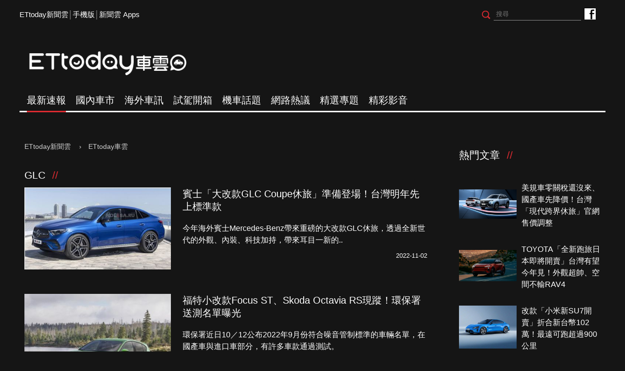

--- FILE ---
content_type: text/html; charset=utf-8
request_url: https://speed.ettoday.net/tag/GLC/8
body_size: 9686
content:
<!doctype html>
<html lang="zh-Hant" prefix="og:http://ogp.me/ns#" itemscope itemtype="http://schema.org/ItemList">
<head>
<meta charset="utf-8">
<meta name="viewport" content="width=1200"/>
<!-- ★基本meta 開始★ -->
<meta name="robots" content="noindex,nofollow,noarchive"/>
<title>GLC相關新聞懶人包, 照片, 影片, 報導, 資訊及訊息-第8頁 | ETtoday車雲 | ETtoday新聞雲</title>
<link rel="canonical" href="https://speed.ettoday.net/tag/GLC"/>
<meta name="description" content="GLC相關新聞懶人包, 照片, 影片, 報導, 資訊及訊息" />
<meta property="og:description" itemprop="description" content="GLC相關新聞懶人包, 照片, 影片, 報導, 資訊及訊息"/>
<meta property="og:url" itemprop="url" content="https://speed.ettoday.net/tag/GLC" />
<meta property="og:title" itemprop="name" content="GLC相關新聞懶人包, 照片, 影片, 報導, 資訊及訊息-第8頁 | ETtoday車雲 | ETtoday新聞雲"/>
<meta property="og:image" itemprop="image" content="https://cdn2.ettoday.net/style/speed2016/images/push.jpg"/>
<meta property="og:image:width" content="1200"/>
<meta property="og:image:height" content="628"/>
<meta property="og:type" content="article"/>
<!-- ★基本meta 結束★ -->

<!-- ☆☆☆以下為所有網頁共用  開始☆☆☆ -->

<!-- ★dns-prefetch 開始★ -->
<link rel="dns-prefetch" href="//ad.ettoday.net">
<link rel="dns-prefetch" href="//ad1.ettoday.net">
<link rel="dns-prefetch" href="//ad2.ettoday.net">
<link rel="dns-prefetch" href="//cache.ettoday.net">
<link rel="dns-prefetch" href="//static.ettoday.net">
<link rel="dns-prefetch" href="//cdn1.ettoday.net">
<link rel="dns-prefetch" href="//cdn2.ettoday.net">
<!-- ★dns-prefetch 結束★ -->

<!-- ★社群分享專用 開始★ -->
<meta property="og:locale" content="zh_TW" />
<meta property="fb:app_id" content="146858218737386"/>
<meta property="og:site_name" name="application-name" content="ETtoday車雲"/>
<meta property="article:publisher" content="https://www.facebook.com/ETtodaySPEED" />
<!-- ★社群分享專用 結束★-->

<!-- touch icon 開始 -->
<link rel="apple-touch-icon" sizes="180x180" href="//cdn2.ettoday.net/style/speed2016/images/touch-icon.png" />
<link rel="shortcut icon" sizes="192x192" href="//cdn2.ettoday.net/style/speed2016/images/touch-icon.png" />
<link rel="alternate" type="application/rss+xml" title="ETtoday《ET車雲新聞》" href="https://feeds.feedburner.com/ettoday/speed" />
<!-- touch icon 結束 -->


<!-- ★CSS、JS開始★ -->
<link href="//cdn2.ettoday.net/style/speed2016/js/jquery.bxslider/jquery.bxslider.css" rel="stylesheet">
<link href="//cdn2.ettoday.net/style/speed2016/css/style.css" rel="stylesheet">
<script src="//cdn2.ettoday.net/jquery/jquery.js"></script>
<script src="//cdn2.ettoday.net/jquery/jquery.cookie.js"></script>
<script src="//cdn2.ettoday.net/style/speed2016/js/jquery.lazyload.min.js"></script>
<script src="//cdn2.ettoday.net/jquery/bxslider/jquery.bxslider.js"></script>
<script src="//cdn2.ettoday.net/style/speed2016/js/common.js"></script>
<!-- ★CSS、JS結束★ -->

<!-- DFP -->
<script type="text/javascript" src="//cdn2.ettoday.net/dfp/dfp-gpt.js"></script>

<!-- Google Tag Manager 開始 -->
<!--GTM DataLayer 開始-->
<script>
    dataLayer = [{
        'csscode':'speed',
        'page-id':'',
        'category-id':'',
        'category-name1':'',
        'category-name2':'',
        'dept-name':'',
        'author-id':'',
        'author-name':'',
        'video-id':'', //★影片ID，該站有影片內頁才要放，注意寫法可能每站略有不同★
        'video-category-id':'', //★影片ID，該站有影片內頁才要放，注意寫法可能每站略有不同★
        'readtype':'PC'
    }];
</script>
<!--GTM DataLayer 結束-->
<script>
    (function(w,d,s,l,i){w[l]=w[l]||[];w[l].push({'gtm.start':
    new Date().getTime(),event:'gtm.js'});var f=d.getElementsByTagName(s)[0],
    j=d.createElement(s),dl=l!='dataLayer'?'&l='+l:'';j.async=true;j.src=
    'https://www.googletagmanager.com/gtm.js?id='+i+dl;f.parentNode.insertBefore(j,f);
    })(window,document,'script','dataLayer','GTM-NSF6BP6');
</script>
<!-- Google Tag Manager 結束 -->

<!-- Global site tag (gtag.js) - Google Analytics 開始 -->
<script async src="https://www.googletagmanager.com/gtag/js?id=G-JQNDWD28RZ"></script>
<script>
  window.dataLayer = window.dataLayer || [];
  function gtag(){dataLayer.push(arguments);}
  gtag('js', new Date());
</script>
<!-- Global site tag (gtag.js) - Google Analytics 結束 --><!-- ☆☆☆以上為所有網頁共用  結束☆☆☆ -->
</head>
<body id="speed">
<div id="fb-root"></div>
<!--wrapper_box 開始-->
<div class="wrapper_box"> 
  <!--wrapper 開始-->
  <div class="wrapper"> 

   
  <!--ettop 開始-->
	  <!-- 轟天雷/凱旋門 start-->
    <div class="top-sky">
    <script language="JavaScript" type="text/javascript">
    var ts = Math.random();
    document.write('<scr' + 'ipt language="JavaScript" type="text/javascript" src="//ad1.ettoday.net/ads.php?bid=speed_thunder&rr='+ ts +'"></scr' + 'ipt>');
    </script>
    </div>
  <!-- 轟天雷/凱旋門 end-->
  
  
  <!-- 雙門簾廣告 start -->
  <div class="twin-curtain">
	<script type="text/javascript">
		if(document.body.clientWidth < 1451 ){
		}else{
		  //廣告碼 開始
		  var ts = Math.random();
		  document.write('<scr' + 'ipt language="JavaScript" type="text/javascript" src="https://ad1.ettoday.net/ads.php?bid=speed_curtain&rr='+ ts +'"></scr' + 'ipt>');
		}
	</script>
	</div>
  <!-- 雙門簾廣告  end -->
  

    <div class="ettop">
      <div class="inner clearfix"> 
        <!--左選單-->
        <div class="nav_1"><a href="https://www.ettoday.net/" target="_blank">ETtoday新聞雲</a>│<a href="javascript:;" onclick="location.replace('https://www.ettoday.net/changeReadType.php?rtype=0&rurl=https%3A%2F%2Fspeed.ettoday.net%2Ftag%2FGLC%2F8');">手機版</a>│<a href="https://www.ettoday.net/events/app/ettoday_app.htm" target="_blank">新聞雲 Apps</a></div>
        <div class="nav_2">
          <!-- fb button 開始 -->
          <div class="fb_btn"><a href="https://www.facebook.com/ETtodaySPEED" target="_blank">ETtoday車雲粉絲團</a></div>
          <!-- fb button 結束 --> 
          <!--搜尋 開始-->
          <div class="search_box">
            <form method="get" action="/search.phtml">
              <input class="btn" type="submit">
              <input class="txt" name="keyword" type="text" value="" placeholder="搜尋"/>
            </form>
          </div>
          <!--搜尋 結束--> 
        </div>
      </div>
    </div>
  <!--ettop 結束--> 
    
  <!--header_box 開始-->
		<div class="header_box"> 
      <!--header 開始-->
      <div class="header"> 
        <!--logo 開始-->
        <div class="main_logo"><a href="https://speed.ettoday.net">ETtoday車雲</a></div>
        <!--logo 結束-->
		<!--ad_box 開始-->
		<div class="ad_box">
			<!-- 車雲_版頭小橫幅(左) 開始 -->
			<div class="ad180 ad180_1">
				<script language="JavaScript" type="text/javascript">
					var ts = Math.random();
					document.write('<scr' + 'ipt language="JavaScript" type="text/javascript" src="https://ad1.ettoday.net/ads.php?bid=speed_header_180x50&rr='+ ts +'"></scr' + 'ipt>');
				</script>
			</div>
			<!-- 車雲_版頭小橫幅(左) 結束 -->
			
			<!-- 全網_版頭_小橫幅  開始 -->
			<div class="ad250">
				<script language="JavaScript" type="text/javascript">
					var ts = Math.random();
					document.write('<scr' + 'ipt language="JavaScript" type="text/javascript" src="https://ad1.ettoday.net/ads.php?bid=all_header_250x50&rr='+ ts +'"></scr' + 'ipt>');
				</script>
			</div>
			<!-- 全網_版頭_小橫幅  結束 --> 
			
			<!-- 車雲_版頭小橫幅(右) 開始 -->
			<div class="ad180 ad180_2">
				<script language="JavaScript" type="text/javascript">
					var ts = Math.random();
					document.write('<scr' + 'ipt language="JavaScript" type="text/javascript" src="https://ad1.ettoday.net/ads.php?bid=speed_header_180x50_Right&rr='+ ts +'"></scr' + 'ipt>');
				</script>
			</div>
			<!-- 車雲_版頭小橫幅(右) 結束 --> 
		</div>
		<!--ad_box 結束-->
      </div>
      <!--header 結束--> 
      
      <!--主選單 開始-->
      <div id="float_nav" class="main_nav clearfix">
        <ul class="clearfix">
          <li  class="current"><a href="/focus/最新速報">最新速報</a></li>
          <li ><a href="/focus/國內車市">國內車市</a></li>
          <li ><a href="/focus/海外車訊">海外車訊</a></li>
          <li ><a href="/focus/試駕開箱">試駕開箱</a></li>
          <li ><a href="/focus/機車話題">機車話題</a></li>
		  <li ><a href="/focus/網路熱議">網路熱議</a></li>
		  <li ><a href="https://speed.ettoday.net/feature-list">精選專題</a></li>
		  <li ><a href="https://speed.ettoday.net/video">精彩影音</a></li>
        </ul>
      </div>
      <!--主選單 結束--> 

    </div>  <!--header_box 結束-->
  

<!-- 超級大橫幅 start-->
  <div class="ad_970x250">
      <script language="JavaScript" type="text/javascript">
      var ts = Math.random();
      document.write('<scr' + 'ipt language="JavaScript" type="text/javascript" src="//ad1.ettoday.net/ads.php?bid=speed_970x250&rr='+ ts +'"></scr' + 'ipt>');
      </script>
  </div>
  <!-- 超級大橫幅 end-->    
    <!--container_box 開始-->
    <div class="container_box"> 

      <!--container 開始-->
      <div class="container"> 
        <!--r1 開始-->
        <div class="r1 clearfix">
          <!--c1 開始-->
          <div class="c1">
            <!--breadcrumb_box 開始-->
            <div class="breadcrumb_box clearfix">
                <!--麵包屑 開始-->
                <div class="menu_bread_crumb">
                    <!-- 第一層 開始 -->
                    <div>
                        <a href="https://www.ettoday.net/">
                            <span>ETtoday新聞雲</span>
                        </a>
                    </div>
                    <!-- 第一層 結束 -->
                    ›
                    <!-- 第二層 開始 -->
                    <div>
                        <a href="https://speed.ettoday.net/">
                            <span>ETtoday車雲</span>
                        </a>
                    </div>
                    <!-- 第二層 結束 -->
                </div>
                <!--麵包屑 結束-->
            </div>
            <!--breadcrumb_box 結束-->

            <!--最新車訊 block_1 開始-->
            <div class="block_1">
              <h2 class="block_title">GLC</h2>
              <!--part_pictxt_3 開始-->
              <div class="part_pictxt_3"><!--組-->
                <div class="box clearfix" itemscope itemtype="https://schema.org/NewsArticle" itemprop="itemListElement">
                  <div class="pic"><a href="https://speed.ettoday.net/news/2371080"><img itemprop="image" src="https://cdn2.ettoday.net/style/misc/loading_300x169.gif" data-original="https://cdn2.ettoday.net/images/6663/c6663680.jpg" width="400" height="267" alt=""></a></div>
                  <h3 itemprop="headline"><a href="https://speed.ettoday.net/news/2371080" itemprop="url">賓士「大改款GLC Coupe休旅」準備登場！台灣明年先上標準款</a></h3>
                  <p itemprop="description">今年海外賓士Mercedes-Benz帶來重磅的大改款GLC休旅，透過全新世代的外觀、內裝、科技加持，帶來耳目一新的..</p>
                  <p class="date" itemprop="datePublished" content="2022-11-02T09:03:00+08:00">2022-11-02</p>
                  	<!-- microdata 開始 -->
					<span itemprop="publisher" itemscope itemtype="https://schema.org/Organization">
					        <span itemprop="logo" itemscope itemtype="https://schema.org/ImageObject">
					            <meta itemprop="url" content="https://speed.ettoday.net/news/2371080">
					            <img src="https://cdn2.ettoday.net/style/speed2016/images/push.jpg"/>
					            <meta itemprop="width" content="1200">
					            <meta itemprop="height" content="630">
					        </span>
					<meta itemprop="name" content="ETtoday新聞雲">
					</span>
					<span itemprop="author" content="ETtoday車雲"></span>
					<span itemprop="dateCreated" content="2022-11-02T09:03:00+08:00"></span>
					<span itemprop="dateModified" content="2022-11-02T09:03:00+08:00"></span>
					<span itemprop="mainEntityOfPage" content="https://speed.ettoday.net/news/2371080"></span>
					<span itemprop="position" content="71"></span>
					<!-- microdata 結束 -->
                </div>
                <!--組--><!--組-->
                <div class="box clearfix" itemscope itemtype="https://schema.org/NewsArticle" itemprop="itemListElement">
                  <div class="pic"><a href="https://speed.ettoday.net/news/2357421"><img itemprop="image" src="https://cdn2.ettoday.net/style/misc/loading_300x169.gif" data-original="https://cdn2.ettoday.net/images/6623/c6623956.jpg" width="400" height="267" alt=""></a></div>
                  <h3 itemprop="headline"><a href="https://speed.ettoday.net/news/2357421" itemprop="url">福特小改款Focus ST、Skoda Octavia RS現蹤！環保署送測名單曝光</a></h3>
                  <p itemprop="description">環保署近日10／12公布2022年9月份符合噪音管制標準的車輛名單，在國產車與進口車部分，有許多車款通過測試。</p>
                  <p class="date" itemprop="datePublished" content="2022-10-13T23:45:00+08:00">2022-10-13</p>
                  	<!-- microdata 開始 -->
					<span itemprop="publisher" itemscope itemtype="https://schema.org/Organization">
					        <span itemprop="logo" itemscope itemtype="https://schema.org/ImageObject">
					            <meta itemprop="url" content="https://speed.ettoday.net/news/2357421">
					            <img src="https://cdn2.ettoday.net/style/speed2016/images/push.jpg"/>
					            <meta itemprop="width" content="1200">
					            <meta itemprop="height" content="630">
					        </span>
					<meta itemprop="name" content="ETtoday新聞雲">
					</span>
					<span itemprop="author" content="ETtoday車雲"></span>
					<span itemprop="dateCreated" content="2022-10-13T23:45:00+08:00"></span>
					<span itemprop="dateModified" content="2022-10-13T23:45:00+08:00"></span>
					<span itemprop="mainEntityOfPage" content="https://speed.ettoday.net/news/2357421"></span>
					<span itemprop="position" content="72"></span>
					<!-- microdata 結束 -->
                </div>
                <!--組--><!--組-->
                <div class="box clearfix" itemscope itemtype="https://schema.org/NewsArticle" itemprop="itemListElement">
                  <div class="pic"><a href="https://speed.ettoday.net/news/2352463"><img itemprop="image" src="https://cdn2.ettoday.net/style/misc/loading_300x169.gif" data-original="https://cdn2.ettoday.net/images/6610/c6610391.jpg" width="400" height="267" alt=""></a></div>
                  <h3 itemprop="headline"><a href="https://speed.ettoday.net/news/2352463" itemprop="url">賓士推「小改款掀背車」！新A-Class整形更動感　台灣預約明年見</a></h3>
                  <p itemprop="description">賓士Mercedes-Benz於台灣10月5日晚間正式推出小改款A-Class，陣容可是幾乎全員到齊，除了有基本五門..</p>
                  <p class="date" itemprop="datePublished" content="2022-10-05T20:21:00+08:00">2022-10-05</p>
                  	<!-- microdata 開始 -->
					<span itemprop="publisher" itemscope itemtype="https://schema.org/Organization">
					        <span itemprop="logo" itemscope itemtype="https://schema.org/ImageObject">
					            <meta itemprop="url" content="https://speed.ettoday.net/news/2352463">
					            <img src="https://cdn2.ettoday.net/style/speed2016/images/push.jpg"/>
					            <meta itemprop="width" content="1200">
					            <meta itemprop="height" content="630">
					        </span>
					<meta itemprop="name" content="ETtoday新聞雲">
					</span>
					<span itemprop="author" content="ETtoday車雲"></span>
					<span itemprop="dateCreated" content="2022-10-05T20:21:00+08:00"></span>
					<span itemprop="dateModified" content="2022-10-05T20:21:00+08:00"></span>
					<span itemprop="mainEntityOfPage" content="https://speed.ettoday.net/news/2352463"></span>
					<span itemprop="position" content="73"></span>
					<!-- microdata 結束 -->
                </div>
                <!--組--><!--組-->
                <div class="box clearfix" itemscope itemtype="https://schema.org/NewsArticle" itemprop="itemListElement">
                  <div class="pic"><a href="https://speed.ettoday.net/news/2350468"><img itemprop="image" src="https://cdn2.ettoday.net/style/misc/loading_300x169.gif" data-original="https://cdn2.ettoday.net/images/6573/c6573240.jpg" width="400" height="267" alt=""></a></div>
                  <h3 itemprop="headline"><a href="https://speed.ettoday.net/news/2350468" itemprop="url">台灣車市9月銷量出爐！馬自達CX-5爆大量、特斯拉又進榜</a></h3>
                  <p itemprop="description">台灣9月新車銷量出爐，本月國內共掛牌35,822輛新車，雖然較上月成長4.1%，卻比去年同期足足少掉12.9%，同時..</p>
                  <p class="date" itemprop="datePublished" content="2022-10-03T11:27:00+08:00">2022-10-03</p>
                  	<!-- microdata 開始 -->
					<span itemprop="publisher" itemscope itemtype="https://schema.org/Organization">
					        <span itemprop="logo" itemscope itemtype="https://schema.org/ImageObject">
					            <meta itemprop="url" content="https://speed.ettoday.net/news/2350468">
					            <img src="https://cdn2.ettoday.net/style/speed2016/images/push.jpg"/>
					            <meta itemprop="width" content="1200">
					            <meta itemprop="height" content="630">
					        </span>
					<meta itemprop="name" content="ETtoday新聞雲">
					</span>
					<span itemprop="author" content="ETtoday車雲"></span>
					<span itemprop="dateCreated" content="2022-10-03T11:27:00+08:00"></span>
					<span itemprop="dateModified" content="2022-10-03T11:27:00+08:00"></span>
					<span itemprop="mainEntityOfPage" content="https://speed.ettoday.net/news/2350468"></span>
					<span itemprop="position" content="74"></span>
					<!-- microdata 結束 -->
                </div>
                <!--組--><!--組-->
                <div class="box clearfix" itemscope itemtype="https://schema.org/NewsArticle" itemprop="itemListElement">
                  <div class="pic"><a href="https://speed.ettoday.net/news/2348561"><img itemprop="image" src="https://cdn2.ettoday.net/style/misc/loading_300x169.gif" data-original="https://cdn2.ettoday.net/images/6598/c6598881.jpg" width="400" height="267" alt=""></a></div>
                  <h3 itemprop="headline"><a href="https://speed.ettoday.net/news/2348561" itemprop="url">賓士GLC推「省油新動力」！不吃油可跑130km　折合新台幣222萬元</a></h3>
                  <p itemprop="description">第2代賓士Mercedes-Benz GLC於今年海外6月現身，首波提供2款汽柴油引擎，因應現在國際的新能源趨勢，近..</p>
                  <p class="date" itemprop="datePublished" content="2022-09-30T08:03:00+08:00">2022-09-30</p>
                  	<!-- microdata 開始 -->
					<span itemprop="publisher" itemscope itemtype="https://schema.org/Organization">
					        <span itemprop="logo" itemscope itemtype="https://schema.org/ImageObject">
					            <meta itemprop="url" content="https://speed.ettoday.net/news/2348561">
					            <img src="https://cdn2.ettoday.net/style/speed2016/images/push.jpg"/>
					            <meta itemprop="width" content="1200">
					            <meta itemprop="height" content="630">
					        </span>
					<meta itemprop="name" content="ETtoday新聞雲">
					</span>
					<span itemprop="author" content="ETtoday車雲"></span>
					<span itemprop="dateCreated" content="2022-09-30T08:03:00+08:00"></span>
					<span itemprop="dateModified" content="2022-09-30T08:03:00+08:00"></span>
					<span itemprop="mainEntityOfPage" content="https://speed.ettoday.net/news/2348561"></span>
					<span itemprop="position" content="75"></span>
					<!-- microdata 結束 -->
                </div>
                <!--組--><!--組-->
                <div class="box clearfix" itemscope itemtype="https://schema.org/NewsArticle" itemprop="itemListElement">
                  <div class="pic"><a href="https://speed.ettoday.net/news/2343210"><img itemprop="image" src="https://cdn2.ettoday.net/style/misc/loading_300x169.gif" data-original="https://cdn2.ettoday.net/images/6583/c6583702.jpg" width="400" height="267" alt=""></a></div>
                  <h3 itemprop="headline"><a href="https://speed.ettoday.net/news/2343210" itemprop="url">賓士「大改款GLC休旅」登台作暖身！首批2種動力規格曝光</a></h3>
                  <p itemprop="description">今年海外賓士Mercedes-Benz發表重磅的大改款GLC休旅，近來宣布德國、大陸市場啟動量產。台灣市場亦有同步消..</p>
                  <p class="date" itemprop="datePublished" content="2022-09-22T08:03:00+08:00">2022-09-22</p>
                  	<!-- microdata 開始 -->
					<span itemprop="publisher" itemscope itemtype="https://schema.org/Organization">
					        <span itemprop="logo" itemscope itemtype="https://schema.org/ImageObject">
					            <meta itemprop="url" content="https://speed.ettoday.net/news/2343210">
					            <img src="https://cdn2.ettoday.net/style/speed2016/images/push.jpg"/>
					            <meta itemprop="width" content="1200">
					            <meta itemprop="height" content="630">
					        </span>
					<meta itemprop="name" content="ETtoday新聞雲">
					</span>
					<span itemprop="author" content="ETtoday車雲"></span>
					<span itemprop="dateCreated" content="2022-09-22T08:03:00+08:00"></span>
					<span itemprop="dateModified" content="2022-09-22T08:03:00+08:00"></span>
					<span itemprop="mainEntityOfPage" content="https://speed.ettoday.net/news/2343210"></span>
					<span itemprop="position" content="76"></span>
					<!-- microdata 結束 -->
                </div>
                <!--組--><!--組-->
                <div class="box clearfix" itemscope itemtype="https://schema.org/NewsArticle" itemprop="itemListElement">
                  <div class="pic"><a href="https://speed.ettoday.net/news/2336551"><img itemprop="image" src="https://cdn2.ettoday.net/style/misc/loading_300x169.gif" data-original="https://cdn2.ettoday.net/images/6565/c6565060.jpg" width="400" height="267" alt=""></a></div>
                  <h3 itemprop="headline"><a href="https://speed.ettoday.net/news/2336551" itemprop="url">預售518萬起！BMW旗艦休旅「小改款X7」搶今年叩關</a></h3>
                  <p itemprop="description">今年4月海外發表的小改款X7，台灣原廠手腳相當快速，準備在今年導入販售。台灣小改款X7首波提供2款車型編成，今（9/..</p>
                  <p class="date" itemprop="datePublished" content="2022-09-12T18:10:00+08:00">2022-09-12</p>
                  	<!-- microdata 開始 -->
					<span itemprop="publisher" itemscope itemtype="https://schema.org/Organization">
					        <span itemprop="logo" itemscope itemtype="https://schema.org/ImageObject">
					            <meta itemprop="url" content="https://speed.ettoday.net/news/2336551">
					            <img src="https://cdn2.ettoday.net/style/speed2016/images/push.jpg"/>
					            <meta itemprop="width" content="1200">
					            <meta itemprop="height" content="630">
					        </span>
					<meta itemprop="name" content="ETtoday新聞雲">
					</span>
					<span itemprop="author" content="ETtoday車雲"></span>
					<span itemprop="dateCreated" content="2022-09-12T18:10:00+08:00"></span>
					<span itemprop="dateModified" content="2022-09-12T18:10:00+08:00"></span>
					<span itemprop="mainEntityOfPage" content="https://speed.ettoday.net/news/2336551"></span>
					<span itemprop="position" content="77"></span>
					<!-- microdata 結束 -->
                </div>
                <!--組--><!--組-->
                <div class="box clearfix" itemscope itemtype="https://schema.org/NewsArticle" itemprop="itemListElement">
                  <div class="pic"><a href="https://speed.ettoday.net/news/2310784"><img itemprop="image" src="https://cdn2.ettoday.net/style/misc/loading_300x169.gif" data-original="https://cdn2.ettoday.net/images/6496/c6496017.jpg" width="400" height="267" alt=""></a></div>
                  <h3 itemprop="headline"><a href="https://speed.ettoday.net/news/2310784" itemprop="url">賓士大改款「AMG GLC63 Coupe」測試　綜效馬力可望達671匹</a></h3>
                  <p itemprop="description">在新一代賓士GLC休旅車於6月登場後（報導請點此），最近具有流線身形的GLC Coupe也被捕捉到測試車，而且除了一..</p>
                  <p class="date" itemprop="datePublished" content="2022-08-07T09:05:00+08:00">2022-08-07</p>
                  	<!-- microdata 開始 -->
					<span itemprop="publisher" itemscope itemtype="https://schema.org/Organization">
					        <span itemprop="logo" itemscope itemtype="https://schema.org/ImageObject">
					            <meta itemprop="url" content="https://speed.ettoday.net/news/2310784">
					            <img src="https://cdn2.ettoday.net/style/speed2016/images/push.jpg"/>
					            <meta itemprop="width" content="1200">
					            <meta itemprop="height" content="630">
					        </span>
					<meta itemprop="name" content="ETtoday新聞雲">
					</span>
					<span itemprop="author" content="ETtoday車雲"></span>
					<span itemprop="dateCreated" content="2022-08-07T09:05:00+08:00"></span>
					<span itemprop="dateModified" content="2022-08-07T09:05:00+08:00"></span>
					<span itemprop="mainEntityOfPage" content="https://speed.ettoday.net/news/2310784"></span>
					<span itemprop="position" content="78"></span>
					<!-- microdata 結束 -->
                </div>
                <!--組--><!--組-->
                <div class="box clearfix" itemscope itemtype="https://schema.org/NewsArticle" itemprop="itemListElement">
                  <div class="pic"><a href="https://speed.ettoday.net/news/2307578"><img itemprop="image" src="https://cdn2.ettoday.net/style/misc/loading_300x169.gif" data-original="https://cdn2.ettoday.net/images/6488/c6488173.jpg" width="400" height="267" alt=""></a></div>
                  <h3 itemprop="headline"><a href="https://speed.ettoday.net/news/2307578" itemprop="url">BMW「大改款X3」PHEV油電測試車首度被捕　預料將有3車型！</a></h3>
                  <p itemprop="description">作為品牌主力休旅，BMW正積極測試新一代X3（原廠代號G45），其中也包括電動化車型。最近外媒就首度捕捉到「X3 P..</p>
                  <p class="date" itemprop="datePublished" content="2022-08-03T10:05:00+08:00">2022-08-03</p>
                  	<!-- microdata 開始 -->
					<span itemprop="publisher" itemscope itemtype="https://schema.org/Organization">
					        <span itemprop="logo" itemscope itemtype="https://schema.org/ImageObject">
					            <meta itemprop="url" content="https://speed.ettoday.net/news/2307578">
					            <img src="https://cdn2.ettoday.net/style/speed2016/images/push.jpg"/>
					            <meta itemprop="width" content="1200">
					            <meta itemprop="height" content="630">
					        </span>
					<meta itemprop="name" content="ETtoday新聞雲">
					</span>
					<span itemprop="author" content="ETtoday車雲"></span>
					<span itemprop="dateCreated" content="2022-08-03T10:05:00+08:00"></span>
					<span itemprop="dateModified" content="2022-08-03T10:05:00+08:00"></span>
					<span itemprop="mainEntityOfPage" content="https://speed.ettoday.net/news/2307578"></span>
					<span itemprop="position" content="79"></span>
					<!-- microdata 結束 -->
                </div>
                <!--組--><!--組-->
                <div class="box clearfix" itemscope itemtype="https://schema.org/NewsArticle" itemprop="itemListElement">
                  <div class="pic"><a href="https://speed.ettoday.net/news/2298897"><img itemprop="image" src="https://cdn2.ettoday.net/style/misc/loading_300x169.gif" data-original="https://cdn2.ettoday.net/images/6465/c6465186.jpg" width="400" height="267" alt=""></a></div>
                  <h3 itemprop="headline"><a href="https://speed.ettoday.net/news/2298897" itemprop="url">找景點免用Google Map！賓士推出「導遊模式」功能　輕鬆叫出資訊</a></h3>
                  <p itemprop="description">Mercedes-Benz近期針對暑假期間推出全新的Mercedes me 「Tourguide」 服務，希望可以藉..</p>
                  <p class="date" itemprop="datePublished" content="2022-07-24T23:45:00+08:00">2022-07-24</p>
                  	<!-- microdata 開始 -->
					<span itemprop="publisher" itemscope itemtype="https://schema.org/Organization">
					        <span itemprop="logo" itemscope itemtype="https://schema.org/ImageObject">
					            <meta itemprop="url" content="https://speed.ettoday.net/news/2298897">
					            <img src="https://cdn2.ettoday.net/style/speed2016/images/push.jpg"/>
					            <meta itemprop="width" content="1200">
					            <meta itemprop="height" content="630">
					        </span>
					<meta itemprop="name" content="ETtoday新聞雲">
					</span>
					<span itemprop="author" content="ETtoday車雲"></span>
					<span itemprop="dateCreated" content="2022-07-24T23:45:00+08:00"></span>
					<span itemprop="dateModified" content="2022-07-24T23:45:00+08:00"></span>
					<span itemprop="mainEntityOfPage" content="https://speed.ettoday.net/news/2298897"></span>
					<span itemprop="position" content="80"></span>
					<!-- microdata 結束 -->
                </div>
                <!--組--></div>
              <!--part_pictxt_3 結束--><!--分頁 開始--><div class="menu_page"> <a href="/tag/GLC"> &lt;&lt; </a><a href="/tag/GLC/7"> &lt; </a><a href="/tag/GLC/3">3</a><a href="/tag/GLC/4">4</a><a href="/tag/GLC/5">5</a><a href="/tag/GLC/6">6</a><a href="/tag/GLC/7">7</a><span class="current">8</span><a href="/tag/GLC/9">9</a><a href="/tag/GLC/10">10</a><a href="/tag/GLC/11">11</a><a href="/tag/GLC/12">12</a><a href="/tag/GLC/9"> &gt; </a><a href="/tag/GLC/12"> &gt;&gt; </a><p class="info">第8頁 | 共12頁</p></div><!--分頁 結束--></div>            <!--最新車訊 block_1 結束-->

          </div>
          <!--c1 結束--> 

          <!--c2 開始-->
          		  <div class="c2">
            <div class="inner">
              <!-- PC_全網_超級快閃廣告 start -->
              <div id="all_crazygif" class="crazygif">
                <script type="text/javascript">
                (function(){
                  var ts = Math.random();
                  document.write('<scr' + 'ipt type="text/javascript" src="https://ad2.ettoday.net/ads.php?bid=all_crazygif&rr='+ ts +'"></scr' + 'ipt>');
                })()
                </script>
              </div>
              <!-- PC_全網_超級快閃廣告 end -->

              <!-- 巨幅 start-->
              <div class="ad_300x250">
                <script language="JavaScript" type="text/javascript">
                var ts = Math.random();
                document.write('<scr' + 'ipt language="JavaScript" type="text/javascript" src="//ad2.ettoday.net/ads.php?bid=speed_300x250_top&rr='+ ts +'"></scr' + 'ipt>');
                </script>
              </div>
              <!-- 巨幅 end-->

              <!-- 巨幅2 start-->
              <div class="ad_300x250">
                <script language="JavaScript" type="text/javascript">
                var ts = Math.random();
                document.write('<scr' + 'ipt language="JavaScript" type="text/javascript" src="//ad2.ettoday.net/ads.php?bid=all_300x250&rr='+ ts +'"></scr' + 'ipt>');
                </script>
              </div>
              <!-- 巨幅2 end-->  
              
              <!--熱門文章 block_2 開始-->
              <div class="block_2 hot-news-sidebar">
                <h2 class="block_title">熱門文章</h2>
                <div class="part_pictxt_2"> <!-- 熱門文章1 start-->
<div class="ad_native2">
<script language="JavaScript" type="text/javascript">
  var ts = Math.random();
  document.write('<scr' + 'ipt language="JavaScript" type="text/javascript" src="//ad2.ettoday.net/ads.php?bid=speed_popular_1&rr='+ ts +'"></scr' + 'ipt>');
</script>
</div>
<!-- 熱門文章1 end--><!--組-->
						  <div class="box_0 clearfix">
							<div class="pic"><a href="https://speed.ettoday.net/news/3107281" target="_blank"><img src="https://cdn2.ettoday.net/style/misc/loading_300x169.gif" data-original="//cdn2.ettoday.net/images/8596/c8596940.png" width="200" height="151" title="美規車零關稅還沒來、國產車先降價！台灣「現代跨界休旅」官網售價調整" alt="美規車零關稅還沒來、國產車先降價！台灣「現代跨界休旅」官網售價調整"></a></div>
							<h3 class="title"><a title="美規車零關稅還沒來、國產車先降價！台灣「現代跨界休旅」官網售價調整" href="https://speed.ettoday.net/news/3107281" target="_blank">美規車零關稅還沒來、國產車先降價！台灣「現代跨界休旅」官網售價調整</a></h3>
						  </div>
						  <!--組--><!--組-->
						  <div class="box_0 clearfix">
							<div class="pic"><a href="https://speed.ettoday.net/news/3107416" target="_blank"><img src="https://cdn2.ettoday.net/style/misc/loading_300x169.gif" data-original="//cdn2.ettoday.net/images/8597/c8597236.jpg" width="200" height="151" title="TOYOTA「全新跑旅日本即將開賣」台灣有望今年見！外觀超帥、空間不輸RAV4" alt="TOYOTA「全新跑旅日本即將開賣」台灣有望今年見！外觀超帥、空間不輸RAV4"></a></div>
							<h3 class="title"><a title="TOYOTA「全新跑旅日本即將開賣」台灣有望今年見！外觀超帥、空間不輸RAV4" href="https://speed.ettoday.net/news/3107416" target="_blank">TOYOTA「全新跑旅日本即將開賣」台灣有望今年見！外觀超帥、空間不輸RAV4</a></h3>
						  </div>
						  <!--組--><!-- 熱門文章2 start-->
<div class="ad_native2">
<script language="JavaScript" type="text/javascript">
  var ts = Math.random();
  document.write('<scr' + 'ipt language="JavaScript" type="text/javascript" src="//ad2.ettoday.net/ads.php?bid=speed_popular_2&rr='+ ts +'"></scr' + 'ipt>');
</script>
</div>
<!-- 熱門文章2 end--><!--組-->
						  <div class="box_0 clearfix">
							<div class="pic"><a href="https://speed.ettoday.net/news/3107293" target="_blank"><img src="https://cdn2.ettoday.net/style/misc/loading_300x169.gif" data-original="//cdn2.ettoday.net/images/8596/c8596961.jpg" width="200" height="151" title="改款「小米新SU7開賣」折合新台幣102萬！最遠可跑超過900公里" alt="改款「小米新SU7開賣」折合新台幣102萬！最遠可跑超過900公里"></a></div>
							<h3 class="title"><a title="改款「小米新SU7開賣」折合新台幣102萬！最遠可跑超過900公里" href="https://speed.ettoday.net/news/3107293" target="_blank">改款「小米新SU7開賣」折合新台幣102萬！最遠可跑超過900公里</a></h3>
						  </div>
						  <!--組--><!--組-->
						  <div class="box_0 clearfix">
							<div class="pic"><a href="https://speed.ettoday.net/news/3106655" target="_blank"><img src="https://cdn2.ettoday.net/style/misc/loading_300x169.gif" data-original="//cdn2.ettoday.net/images/8595/c8595351.png" width="200" height="151" title="「6代TOYOTA RAV4」剛上市就出狀況！大陸一汽豐田、廣汽豐田召回上萬輛" alt="「6代TOYOTA RAV4」剛上市就出狀況！大陸一汽豐田、廣汽豐田召回上萬輛"></a></div>
							<h3 class="title"><a title="「6代TOYOTA RAV4」剛上市就出狀況！大陸一汽豐田、廣汽豐田召回上萬輛" href="https://speed.ettoday.net/news/3106655" target="_blank">「6代TOYOTA RAV4」剛上市就出狀況！大陸一汽豐田、廣汽豐田召回上萬輛</a></h3>
						  </div>
						  <!--組--><!--組-->
						  <div class="box_0 clearfix">
							<div class="pic"><a href="https://speed.ettoday.net/news/3106332" target="_blank"><img src="https://cdn2.ettoday.net/style/misc/loading_300x169.gif" data-original="//cdn2.ettoday.net/images/8594/c8594514.jpg" width="200" height="151" title="【周焦點】進口中型休旅大砍50萬　新7人座MPV開賣　Nissan新休旅今年見" alt="【周焦點】進口中型休旅大砍50萬　新7人座MPV開賣　Nissan新休旅今年見"></a></div>
							<h3 class="title"><a title="【周焦點】進口中型休旅大砍50萬　新7人座MPV開賣　Nissan新休旅今年見" href="https://speed.ettoday.net/news/3106332" target="_blank">【周焦點】進口中型休旅大砍50萬　新7人座MPV開賣　Nissan新休旅今年見</a></h3>
						  </div>
						  <!--組--><!--組-->
						  <div class="box_0 clearfix">
							<div class="pic"><a href="https://speed.ettoday.net/news/3107473" target="_blank"><img src="https://cdn2.ettoday.net/style/misc/loading_300x169.gif" data-original="//cdn2.ettoday.net/images/8597/c8597433.jpg" width="200" height="151" title="BMW「iX3大陸專屬長軸版」即將現身！拉長108mm多項功能也在地化" alt="BMW「iX3大陸專屬長軸版」即將現身！拉長108mm多項功能也在地化"></a></div>
							<h3 class="title"><a title="BMW「iX3大陸專屬長軸版」即將現身！拉長108mm多項功能也在地化" href="https://speed.ettoday.net/news/3107473" target="_blank">BMW「iX3大陸專屬長軸版」即將現身！拉長108mm多項功能也在地化</a></h3>
						  </div>
						  <!--組--><!--組-->
						  <div class="box_0 clearfix">
							<div class="pic"><a href="https://speed.ettoday.net/news/3103855" target="_blank"><img src="https://cdn2.ettoday.net/style/misc/loading_300x169.gif" data-original="//cdn2.ettoday.net/images/8588/c8588220.png" width="200" height="151" title="「MG全新7人座休旅」今年開賣！1.5升全新油電配3排大空間" alt="「MG全新7人座休旅」今年開賣！1.5升全新油電配3排大空間"></a></div>
							<h3 class="title"><a title="「MG全新7人座休旅」今年開賣！1.5升全新油電配3排大空間" href="https://speed.ettoday.net/news/3103855" target="_blank">「MG全新7人座休旅」今年開賣！1.5升全新油電配3排大空間</a></h3>
						  </div>
						  <!--組--><!--組-->
						  <div class="box_0 clearfix">
							<div class="pic"><a href="https://speed.ettoday.net/news/3107483" target="_blank"><img src="https://cdn2.ettoday.net/style/misc/loading_300x169.gif" data-original="//cdn2.ettoday.net/images/8597/c8597459.jpg" width="200" height="151" title="DAF最新電動卡車「續航力突破500KM」！同級最寬敞座艙駕駛更舒適" alt="DAF最新電動卡車「續航力突破500KM」！同級最寬敞座艙駕駛更舒適"></a></div>
							<h3 class="title"><a title="DAF最新電動卡車「續航力突破500KM」！同級最寬敞座艙駕駛更舒適" href="https://speed.ettoday.net/news/3107483" target="_blank">DAF最新電動卡車「續航力突破500KM」！同級最寬敞座艙駕駛更舒適</a></h3>
						  </div>
						  <!--組--></div>
              </div>              <!--熱門文章 block_2 結束--> 
              
              <!--粉絲團 開始-->
              <div class="block_2">
                <div class="fb-page" data-href="https://www.facebook.com/ETtodaySPEED/" data-tabs="timeline" data-width="300" data-height="400" data-small-header="false" data-adapt-container-width="true" data-hide-cover="false" data-show-facepile="true">
                  <blockquote cite="https://www.facebook.com/ETtodaySPEED/" class="fb-xfbml-parse-ignore"><a href="https://www.facebook.com/ETtodaySPEED/">ETtoday車雲</a></blockquote>
                </div>
              </div>
              <!--粉絲團 結束--> 
              
              <!--最新文章 block_2 開始-->
                            <!--最新文章 block_2 結束--> 

				<!--發燒話題 block_2 開始-->
				<div class="block_2 sidebar-label">
  <h2 class="block_title">發燒話題</h2>
  <!--part_txt_1 標籤 開始-->
  <div class="part_txt_1"><a href="//speed.ettoday.net/tag.phtml?tag=ETAlfaRomeo" target="_blank" >Alfa Romeo</a><a href="//speed.ettoday.net/tag.phtml?tag=ETAlpina" target="_blank" >Alpina</a><a href="//speed.ettoday.net/tag.phtml?tag=ETAstonMartin" target="_blank" >Aston Martin</a><a href="//speed.ettoday.net/tag.phtml?tag=ETAudi" target="_blank" >Audi</a><a href="//speed.ettoday.net/tag.phtml?tag=ETBMW" target="_blank" >BMW</a><a href="//speed.ettoday.net/tag.phtml?tag=ETBentley" target="_blank" >Bentley</a><a href="//speed.ettoday.net/tag.phtml?tag=ETBugatti" target="_blank" >Bugatti</a><a href="//speed.ettoday.net/tag.phtml?tag=ETCadillac" target="_blank" >Cadillac</a><a href="//speed.ettoday.net/tag.phtml?tag=ETChevrolet" target="_blank" >Chevrolet</a><a href="//speed.ettoday.net/tag.phtml?tag=ETDodge" target="_blank" >Dodge</a><a href="//speed.ettoday.net/tag.phtml?tag=ETFerrari" target="_blank" >Ferrari</a><a href="//speed.ettoday.net/tag.phtml?tag=ETFord" target="_blank" >Ford</a><a href="//speed.ettoday.net/tag.phtml?tag=ETHonda" target="_blank" >Honda</a><a href="//speed.ettoday.net/tag.phtml?tag=ETHummer" target="_blank" >Hummer</a><a href="//speed.ettoday.net/tag.phtml?tag=ETHyundai" target="_blank" >Hyundai</a><a href="//speed.ettoday.net/tag.phtml?tag=ETInfiniti" target="_blank" >Infiniti</a><a href="//speed.ettoday.net/tag.phtml?tag=ETIsuzu" target="_blank" >Isuzu</a><a href="//speed.ettoday.net/tag.phtml?tag=ETJaguar" target="_blank" >Jaguar</a><a href="//speed.ettoday.net/tag.phtml?tag=ETKia" target="_blank" >Kia</a><a href="//speed.ettoday.net/tag.phtml?tag=ETKoenigsegg" target="_blank" >Koenigsegg</a><a href="//speed.ettoday.net/tag.phtml?tag=ETLamborghini" target="_blank" >Lamborghini</a><a href="//speed.ettoday.net/tag.phtml?tag=ETLandRover" target="_blank" >Land Rover</a><a href="//speed.ettoday.net/tag.phtml?tag=ETLexus" target="_blank" >Lexus</a><a href="//speed.ettoday.net/tag.phtml?tag=ETLuxgen" target="_blank" >Luxgen</a><a href="//speed.ettoday.net/tag.phtml?tag=ETMaserati" target="_blank" >Maserati</a><a href="//speed.ettoday.net/tag.phtml?tag=ETMazda" target="_blank" >Mazda</a><a href="//speed.ettoday.net/tag.phtml?tag=ETMcLaren" target="_blank" >McLaren</a><a href="//speed.ettoday.net/tag.phtml?tag=ETMercedesBenz" target="_blank" >Mercedes-Benz</a><a href="//speed.ettoday.net/tag.phtml?tag=ETMini" target="_blank" >Mini</a><a href="//speed.ettoday.net/tag.phtml?tag=ETMitsubishi" target="_blank" >Mitsubishi</a><a href="//speed.ettoday.net/tag.phtml?tag=ETNissan" target="_blank" >Nissan</a><a href="//speed.ettoday.net/tag.phtml?tag=ETOpel" target="_blank" >Opel</a><a href="//speed.ettoday.net/tag.phtml?tag=ETPagani" target="_blank" >Pagani</a><a href="//speed.ettoday.net/tag.phtml?tag=ETPeugeot" target="_blank" >Peugeot</a><a href="//speed.ettoday.net/tag.phtml?tag=ETPorsche" target="_blank" >Porsche</a><a href="//speed.ettoday.net/tag.phtml?tag=ETRenault" target="_blank" >Renault</a><a href="//speed.ettoday.net/tag.phtml?tag=ETRollsRoyce" target="_blank" >RollsRoyce</a><a href="//speed.ettoday.net/tag.phtml?tag=ETSeat" target="_blank" >Seat</a><a href="//speed.ettoday.net/tag.phtml?tag=ETSkoda" target="_blank" >Skoda</a><a href="//speed.ettoday.net/tag.phtml?tag=ETSmart" target="_blank" >Smart</a><a href="//speed.ettoday.net/tag.phtml?tag=ETSsangYong" target="_blank" >SsangYong</a><a href="//speed.ettoday.net/tag.phtml?tag=ETSubaru" target="_blank" >Subaru</a><a href="//speed.ettoday.net/tag.phtml?tag=ETSuzuki" target="_blank" >Suzuki</a><a href="//speed.ettoday.net/tag.phtml?tag=ETTesla" target="_blank" >Tesla</a><a href="//speed.ettoday.net/tag.phtml?tag=ETToyota" target="_blank" >Toyota</a><a href="//speed.ettoday.net/tag.phtml?tag=ETVolkswagen" target="_blank" >Volkswagen</a><a href="//speed.ettoday.net/tag.phtml?tag=ETVolvo" target="_blank" >Volvo</a><a href="//speed.ettoday.net/tag.phtml?tag=ETYAMAHA" target="_blank" >YAMAHA</a><a href="//speed.ettoday.net/tag.phtml?tag=ETSYM" target="_blank" >SYM</a><a href="//speed.ettoday.net/tag.phtml?tag=ETKYMCO" target="_blank" >KYMCO</a><a href="//speed.ettoday.net/tag.phtml?tag=ETPGO" target="_blank" >PGO</a><a href="//speed.ettoday.net/tag.phtml?tag=ETAEON" target="_blank" >AEON</a><a href="//speed.ettoday.net/tag.phtml?tag=ETKTM" target="_blank" >KTM</a><a href="//speed.ettoday.net/tag.phtml?tag=ETTriumph" target="_blank" >Triumph</a><a href="//speed.ettoday.net/tag.phtml?tag=ETVespa" target="_blank" >Vespa</a><a href="//speed.ettoday.net/tag.phtml?tag=ETGogoro" target="_blank" >Gogoro</a><a href="//speed.ettoday.net/tag.phtml?tag=ETDucati" target="_blank" >Ducati</a><a href="//speed.ettoday.net/tag.phtml?tag=ETMercedesAMG" target="_blank" >Mercedes-AMG</a></div>
  <!--part_txt_1 標籤 結束-->
  </div>				<!--發燒話題 block_2 結束-->

				<!-- 廣告 all_300x600_2 開始 -->
				<div class="ad_300x250">
				<script language="JavaScript" type="text/javascript">
				  var ts = Math.random();
				  document.write('<scr' + 'ipt language="JavaScript" type="text/javascript" src="//ad2.ettoday.net/ads.php?bid=all_300x600_2&rr='+ ts +'"></scr' + 'ipt>');
				</script>
				</div>
				<!-- 廣告 all_300x600_2 結束 -->

              <!--熱門快報 block_2 開始-->
				              <div class="block_2">
                <h2 class="block_title">熱門快報</h2>
                <!--圖文列表 開始-->
                <div class="part_pictxt_1 sidebar-hot-express"><!--組 開始-->
					  <div class="box_0 clearfix">
						<div class="pic"><a href="" target="_blank"><img src="//cdn1.ettoday.net/img/paste/118/" width="75" height="75"/></a></div>
						<h3><a href="" target="_blank">看新聞抽高雄櫻花季門票！</a></h3>
						<p class="summary">韓團陣容太狂啦！即日起至3/1止，下載新聞雲APP，天天看新聞，高雄櫻花季門票等你抽</p>
					  </div>
					  <!--組 結束--><!--組 開始-->
					  <div class="box_0 clearfix">
						<div class="pic"><a href="https://sports.ettoday.net/news/3024327" target="_blank"><img src="//cdn1.ettoday.net/img/paste/117/117078.gif" width="75" height="75"/></a></div>
						<h3><a href="https://sports.ettoday.net/news/3024327" target="_blank">東森廣場投籃趣，揪團來打球</a></h3>
						<p class="summary">假日怎麼安排？來東森廣場免費吹冷氣投籃，輕鬆運動一下！</p>
					  </div>
					  <!--組 結束--><!--組 開始-->
					  <div class="box_0 clearfix">
						<div class="pic"><a href="https://www.ettoday.net/news/20250901/3024263.htm" target="_blank"><img src="//cdn1.ettoday.net/img/paste/111/111697.png" width="75" height="75"/></a></div>
						<h3><a href="https://www.ettoday.net/news/20250901/3024263.htm" target="_blank">ETtoday 會員限定   爆夾抓抓樂</a></h3>
						<p class="summary">超好夾零門檻，新手也能一夾入魂！東森廣場抓抓樂，等你來挑戰！</p>
					  </div>
					  <!--組 結束--><!--組 開始-->
					  <div class="box_0 clearfix">
						<div class="pic"><a href="https://www.ettoday.net/feature/2021house" target="_blank"><img src="//cdn1.ettoday.net/img/paste/115/115932.jpg" width="75" height="75"/></a></div>
						<h3><a href="https://www.ettoday.net/feature/2021house" target="_blank">買房不踩雷！購屋決策不盲目！房產大神實力帶飛</a></h3>
						<p class="summary">賞屋攻略Get！別再自己摸索耗時找房，專家親自帶領您直擊潛力優質建案，購屋選擇，就從最給力的賞屋體驗開始。</p>
					  </div>
					  <!--組 結束--><!--組 開始-->
					  <div class="box_0 clearfix">
						<div class="pic"><a href="https://boba.ettoday.net/videonews/489928" target="_blank"><img src="//cdn1.ettoday.net/img/paste/116/116325.png" width="75" height="75"/></a></div>
						<h3><a href="https://boba.ettoday.net/videonews/489928" target="_blank">乖乖X農會 特殊口味大開箱</a></h3>
						<p class="summary">「文里補習班」開課啦！今天就來開箱「農會X乖乖」，試試各種創新口味乖乖</p>
					  </div>
					  <!--組 結束--><!--組 開始-->
					  <div class="box_0 clearfix">
						<div class="pic"><a href="https://msg.ettoday.net/rd.php?id=5420" target="_blank"><img src="//cdn1.ettoday.net/img/paste/113/113946.gif" width="75" height="75"/></a></div>
						<h3><a href="https://msg.ettoday.net/rd.php?id=5420" target="_blank">ETtoday攝影棚租借</a></h3>
						<p class="summary">ETtoday攝影棚提供完整設施與高品質服務，提供創作者最佳支援，滿足你各種拍攝需求！</p>
					  </div>
					  <!--組 結束--></div>
                <!--圖文列表 結束--> 
              </div>              <!--熱門快報 block_2 結束-->
              
              <!--廣告聯播網_全網_大型摩天_1(300x600) 開始-->
				      <div class="ad_300x250">
                <script language="JavaScript" type="text/javascript">
                var ts = Math.random();
                document.write('<scr' + 'ipt language="JavaScript" type="text/javascript" src="//ad2.ettoday.net/ads.php?bid=all_300x600_1&rr='+ ts +'"></scr' + 'ipt>');
                </script>
              </div>
			       <!--廣告聯播網_全網_大型摩天_1(300x600) 結束-->
 
            </div>
          </div>          <!--c2 結束--> 
        </div>
        <!--r1 結束--> 
      </div>
      <!--container 結束--> 
    </div>
    <!--container_box 結束--> 
    
    <!--footer_box 開始-->
        <div class="footer_box"> 
      <!--footer 開始-->
      <div class="footer clearfix" itemscope itemprop="publisher" itemtype="//schema.org/Organization"> 
        <!--nav_1 開始-->
        <div class="footer_menu"><a href="https://www.facebook.com/ETtodaySPEED/">ETtoday車雲粉絲團</a> | <a href="//www.ettoday.net/events/app/ettoday_app.htm" target="_blank">新聞雲APP下載</a> | <a href="//www.ettoday.net" target="_blank">ETtoday新聞雲</a></div>
        <!--nav_1 結束--> 
        <!--footer_menu 開始-->
        <div class="footer_menu"><a href="mailto:editor@ettoday.net">我要投稿</a> | <a href="https://smarturl.it/ettoday-104" target="_blank">人才招募</a> | <a href="https://events.ettoday.net/about-ettoday/index.htm" target="_blank">關於我們</a>| <a href="https://events.ettoday.net/adsales/index.php7" target="_blank">廣告刊登/合作提案</a> | <a itemprop="email" content="service@ettoday.net" href="mailto:service@ettoday.net">客服信箱</a> | <a href="//www.ettoday.net/member/clause_member.php" target="_blank">服務條款</a> | <a href="//www.ettoday.net/member/clause_privacy.php" target="_blank">隱私權政策</a> | <a href="//www.ettoday.net/member/clause_copyright.php" target="_blank">著作權聲明</a> | <a href="//www.ettoday.net/member/clause_duty.php" target="_blank">免責聲明</a></div>
        <!--footer_menu 結束-->
        <address>
        <span itemprop="name">ETtoday新聞雲</span> 版權所有 &copy; <a href="//www.ettoday.net/" target="_top">ETtoday.net</a> All Rights Reserved. 電話：<span itemprop="telephone">+886-2-5555-6366</span>
        </address>
        <!--本區隱藏 開始-->
        <span itemprop="logo" itemscope itemtype="//schema.org/ImageObject">
                <link itemprop="url" href="//cdn2.ettoday.net/style/speed2016/images/push.jpg">
          </span>
        <!--本區隱藏 結束-->
      </div>
      <!--footer 結束--> 
    </div>



	<!-- dmp.js 開始 -->
	<script>
	var et_token = "ce097060868b4662469f0c06533bf7a8";
	var kindf_name = "speed";
	</script>
	<script src="https://cdn2.ettoday.net/jquery/dmp/dmp.js"></script>
	<!-- dmp.js 結束 -->
    <!--footer_box 結束--> 
  </div>
  <!--wrapper 結束--> 
</div>
<!--wrapper_box 結束-->
</body>
</html>


--- FILE ---
content_type: application/javascript; charset=utf-8
request_url: https://cdn2.ettoday.net/style/speed2016/js/common.js
body_size: 6189
content:
// JavaScript Document

$(function(){
	$(".gallery_c").find(".piece:not(:has(img))").remove();

	if($('.gallery_c').find('img').length === 0){
		$('.gallery_c').remove();
	}

	/*1000x500大圖輪播*/
	$('.gallery_c .run').bxSlider({
		slideWidth:1000,
		slideMargin: 0,
		minSlides:1,
		maxSlides:1,
		pause : 4000, //停留時間
		speed:800,
		autoHover : true,//懸停
		pager:true,
		controls:false,
		mode:'fade',
		auto:true,
		onSliderLoad : function(){
			$('.gallery_c').css({height:"auto"});
		  $('.gallery_c img').show();
		}
	});
	
	/*680大圖輪播*/
	$('.gallery_a .run').bxSlider({
		slideWidth:680,
		slideMargin: 0,
		minSlides:1,
		maxSlides:1,
		speed:800,
		captions: true,
		pager:true,
		mode:'fade',
		auto:true,
		onSliderLoad : function(){
			$('.gallery_a').css({height:"auto"});
		    $('.gallery_a img').show();
		}
	});

    $(".gallery_2").find(".piece:not(:has(img))").remove();

	if($('.gallery_2').find('img').length === 0){
		$('.gallery_2').remove();
	}

	//float_nav
	if( $('#float_nav').length > 0){
		var navTop = $('#float_nav').offset().top;
		$(window).scroll(function(){
			var winTop = $(this).scrollTop();
			if( winTop > navTop){
				$('#float_nav').addClass('fixed');
			}else{
				$('#float_nav').removeClass('fixed');
			}	
		});
	}
	
	
	//影音頁---------------
	if( $(".gallery_b").length > 0 ){
		$('.gallery_b .run').bxSlider({ 
			slideWidth:300, 
			minSlides: 4,
			maxSlides:4,
			moveSlides: 4,
			controls : true,
			mode : 'horizontal', //轉場效果
			captions : true,     //標題
			auto : false,         //自動輪播
			slideMargin: 10,
			pager:false
		});
	}


});


//lazyLoad
$(function() {
    $(".part_thumb_1 .box_0 img, .part_pictxt_3 img, .part_thumb_2 img, .part_pictxt_2 .pic img, .part_thumb_3 .part_list_1 img, .part_list_2 img, .pic img, .story img").lazyload();
});
$(function() {
    $(".part_pictxt_2 .pic img").lazyload();
});

// 模組 模組 新聞內頁 分享按鈕=========
$(function(){
  var iPoint = 500;
  var iWinScrollT;
  var oScrollTimer = null;
  $(window).on("scroll", function(){
    if( $("body.news-page").length > 0 ){ //新聞內頁
      if (oScrollTimer) {
        clearTimeout(oScrollTimer);
      };
      oScrollTimer = setTimeout(function () {
        iWinScrollT = $(window).scrollTop();
        if (iWinScrollT > iPoint) {
          $("#et_sticky_pc").css({"height": "500px"});
        } else {
          $("#et_sticky_pc").css({"height": "0px"});
        };
      }, 100);
    }
  });

  //拷貝連結
  $("#et_sticky_pc .link, .et_social_2 .copy-link").click(function(){
    var $temp = $("<input>"); //暫放網址用
    $("body").append($temp);
    $temp.val(window.location.href).select();
    document.execCommand("copy");
    $temp.remove(); //移除
  });
  
});

//修正 新聞內文 段落 圖說 margin =================
$(function(){
    $(".story p strong").each(function (){
    
        var $strong = $(this);
        var $p = $strong.parent("p");
        var sTxt = $strong.text();
    
        switch (true) {  
    
            //strong 圖說在中間
            case Boolean(sTxt.match(/^▲▼/g)): //正規式 match 輸出陣列需要轉布林
                $p.prev("p").addClass("no_margin");
                $p.addClass("no_margin");
                break;
    
            //strong 圖說在下
            case Boolean(sTxt.match(/^▲/g)):
                $p.prev("p").addClass("no_margin");
                break;
    
            //strong 圖說在上
            case Boolean(sTxt.match(/^▼/g)):
                $p.addClass("no_margin");
                break;
    
            default:
                // console.log("圖說無動作");
        }
    
        //strong 圖說加樣式
        if (sTxt.match(/▼|▲/g)) {
            $strong.addClass("figcaption");
        }
        
    });
});

//文中廣告，若有內容，顯示"請繼續往下閱讀"的文字 & 優化圖說與文中廣告的位置(if廣告插在圖片&圖說中間，移動圖片)
$(function(){
    setTimeout(function(){
        $('.ad_in_news').each(function () {
            if ( $(this).find("ins").length || $(this).find("img").length || $(this).find("iframe").length) { //ins:google聯播網，img:其他聯播網
                $(this).find(".ad_readmore").css({"display":"block"});




                //圖說優化 開始============
                switch (true) {


                    //廣告後有：圖說+圖片
                    case Boolean( $(this).next('p').find('strong').text().match(/^▲▼/g)):
                        $(this).prev("p").addClass("no_margin");
                        $(this).next('p').insertBefore($(this));//圖說往上搬
                        $(this).next('p').insertBefore($(this));//圖片往上搬
                        break;


                    //廣告後有：圖片
                    case Boolean($(this).prev('p').find('strong').text().match(/^▲▼/g)):
                        $(this).next('p').insertBefore($(this));//圖片往上搬
                        break;


                    //廣告後有：圖說
                    case Boolean($(this).next('p').find('strong').text().match(/^▲(?!▼)/g)):
                        $(this).prev("p").addClass("no_margin");
                        $(this).next('p').insertBefore($(this));//圖說往上搬
                        break;


                    default:
                        break;
                }
                //圖說優化 結束============


            }   
        });
    }, 2000);
});


//側欄固定 開始(車雲)
$(function () {
	const topMenuH = 50; //★吸住選單高度(預設填0)
	const distance = 1500; // TOP吸住距離
	const footer = document.querySelector('.footer_box');
	let stickyData = {};
	let stickySidebar; // 側攔
	let sInner; // 側攔inner
	let mainCol; // 主欄
	let executeBottom, tickingTop, tickingBom, setHeight = false;

	function getData() {
		let scrollH = window.pageYOffset;
		let sidebarHeight = sInner.clientHeight;
		let isStickyBottom = mainCol.clientHeight > sInner.clientHeight;
		let footerH = Math.floor(footer.getBoundingClientRect().bottom - footer.getBoundingClientRect().top);
		let winH = window.innerHeight;
		let footerPosTop = footer.getBoundingClientRect().top - winH + window.pageYOffset;
		let sPosTop = stickySidebar.getBoundingClientRect().top - topMenuH + window.pageYOffset;
		let point1 = Math.floor(distance + sPosTop);
		let point2 = Math.floor(point1 + sInner.clientHeight - winH);
		let point3 = Math.floor(document.body.scrollHeight - winH - footerH);

		return {
			winH, sPosTop, point1, point2, point3, scrollH, footerH, isStickyBottom, sidebarHeight, footerPosTop
		}
	}

	// 如果沒有inner多包一層
	function wrapSidebar() {
		org_html = stickySidebar.innerHTML;
		new_html = '<div id="c2-inner" style="width:300px; clear:both;">' + org_html + '</div>';
		stickySidebar.innerHTML = new_html;
		return document.querySelector('#c2-inner');
	}

	function stickyTop() {
		sInner.classList.add('sticky');
		sInner.style.position = 'fixed';
		sInner.style.top = `${topMenuH}px`;
		sInner.style.bottom = 'unset';
	}

	function stickyBottom() {
		sInner.classList.add('sticky');
		sInner.style.position = 'fixed';
		sInner.style.top = 'unset';
		sInner.style.bottom = '0px';
	}

	function stickyFooter() {
		sInner.classList.add('sticky');
		sInner.style.position = 'fixed';
		sInner.style.top = 'unset';
		sInner.style.bottom = `${stickyData.footerH}px`;
	}

	function closeSticky() {
		sInner.style.position = 'static';
		sInner.style.top = 'unset';
		sInner.style.bottom = 'unset';
		sInner.classList.remove('sticky');
	}

	function sticky() {
		sInner.style.position = 'absolute';
		sInner.style.top = `${stickyData.point1}px`;
		sInner.style.bottom = 'unset';
		// sInner.offsetHeight;
	}

	function checkBottom() {
		if (executeBottom) return;
		window.addEventListener('scroll', bottomListener);
		executeBottom = true;
	}

	function topListener() {
		stickyData = getData();
		if (!tickingTop) {
			requestAnimationFrame(function () {
				if (!setHeight) {
					stickySidebar.style.height = `${stickyData.sidebarHeight + distance}px`;
					setHeight = true;
				}
				if (stickyData.sidebarHeight + distance > stickySidebar.clientHeight && !stickyData.isStickyBottom) {
					stickySidebar.style.height = `${stickyData.sidebarHeight + distance}px`;
				}
				if (stickyData.scrollH > stickyData.point2) { //監聽 bottom觸發
					if (stickyData.isStickyBottom) checkBottom(); //判斷是否執行 bottom
				}
				switch (true) {
					case (stickyData.scrollH <= stickyData.sPosTop):
						closeSticky();
						break;
					case (stickyData.scrollH > stickyData.sPosTop && stickyData.scrollH <= stickyData.point1):
						stickyTop();
						break;
					case (stickyData.scrollH > stickyData.point1 && stickyData.scrollH <= stickyData.point2):
						sticky();
						break;
				}
				tickingTop = true;
			});
		}
		tickingTop = false;
	}

	function bottomListener() {
		if (!tickingBom) {
			requestAnimationFrame(function () {
				switch (true) {
					case (stickyData.scrollH > stickyData.point2 && stickyData.scrollH <= stickyData.point3):
						stickyBottom();
						break;
					case (stickyData.scrollH > stickyData.point3):
						stickyFooter();
						break;
				}
				tickingBom = true;
			});
		}
		tickingBom = false;
	}

	//簡易監聽
	function initListener() {
		let sPosTop = stickySidebar.getBoundingClientRect().top + window.pageYOffset;
		let scrollH = window.pageYOffset;
		requestAnimationFrame(function () {
			if (scrollH > sPosTop) {
				stickyTop();
				window.removeEventListener('scroll', initListener);
				window.addEventListener('scroll', topListener);
			}
		});
	}

	function init(main, sidebar) {
		mainCol = document.querySelector(main);
		stickySidebar = document.querySelector(sidebar);
		sInner = stickySidebar.querySelector('.inner');
		sInner.style.width = '300px';
		window.addEventListener('scroll', initListener);
	};


	if (!document.querySelector('body.index') & !document.querySelector('body.focus')) {
		init('.c1', '.c2');
	}

});
//側欄固定 結束(車雲)

//TAG滾到指定位置 news.htm==================================================
$(function(){
	// 讓捲軸用動畫的方式移動到到指定id位罝
	if($(".scrollgo").length>0){
		$(".scrollgo").click(function(e){
			e.preventDefault();
			var sGoTo = $(this).attr("rel"); //取得目標物的id class
			var $body = (window.opera) ? (document.compatMode === "CSS1Compat" ? $('html') : $('body')) : $('html,body'); //修正 Opera 問題
			$body.animate({ scrollTop: $(sGoTo).offset().top-10 }, 800);
			return false;
		});
	}
});

//ETtoday自製留言版 ===========================================================
//et_comments 全站共用 留言版模組 頁籤切換 et 或 fb
$(function(){
    $("#et_comments .btn_et").click(function(){
        //current
        $("#et_comments .btn_et, #et_comments .btn_fb").removeClass("current");
        $(this).addClass("current");
        //區塊
        $("#et_comments .et_board, #et_comments .fb_board").hide();
        $("#et_comments .et_board").show();
    });

    $("#et_comments .btn_fb").click(function(){
        //current
        $("#et_comments .btn_et, #et_comments .btn_fb").removeClass("current");
        $(this).addClass("current");
        //區塊
        $("#et_comments .et_board, #et_comments .fb_board").hide();
        $("#et_comments .fb_board").show();
    });
});

//FB外掛模組 開始
$(function(){
	var js = document.createElement('script');
	js.src = 'https://connect.facebook.net/zh_TW/sdk.js#xfbml=1&version=v16.0&appId=146858218737386';
	document.body.appendChild(js);
})
//FB外掛模組 結束



$(function () {
 if ($('#et_comments_inner').length > 0) {

  //留言版-初始化高度 開始
  //取父網頁網域
  var parentDomain = new URL(window.location.href).origin;
  // 向留言版傳送網域
  window.onload = function () {
   document.getElementById("et_comments_inner").contentWindow.postMessage(parentDomain, "https://media.ettoday.net");
   //留言板網域
  };
  // 監聽留言版發送的網頁高度
  window.addEventListener("message", function (event) {
   if (event.origin === "https://media.ettoday.net") {
    if (event.data && typeof event.data === "number") {
     // 處理從留言版接收到的高度資訊，初始化留言版高度
     var newHeight = event.data + "px";
     $(".et_comments_inner").height(newHeight);
    }
   }
  });
  //留言版-初始化高度 結束

  //留言版-監聽留言版點擊展開留言，改變高度 開始
  window.addEventListener("message", function (event) {
   if (event.data && event.data.type === "buttonClick") {
    // 處理從留言版接收到的點擊事件
    var toggleHeight = event.data.value;
    $(".et_comments_inner").height(toggleHeight);
   }
  });
  //留言版-監聽留言板點擊展開留言，改變高度 結束
 }
});


//廣告業務案修改
$(function(){
    $(".index .thumb").find("li:not(:has(img))").remove();
    $(".index .part_list_1").find(".piece:not(:has(img))").remove();

    $('.index .block_1').each(function() {
        var $pieces = $(this).find('.piece');
        if ($pieces.length > 6) {
            $pieces.slice(6).hide();
        }
    });

});

// 以下點擊追蹤碼 ============================================
//GA4 點擊追蹤
$(function(){
	//新聞頁-內文連結
    $(".story a").click(function(){
        gtag('event', '內文點擊_speed_PC', {
            '頻道名稱': 'speed',
            '頻道名稱_平台': 'speed_PC',
            '平台': 'PC',
            '內文連結文字': $(this).text(),
            '內文連結網址': $(this).attr("href"),
			'新聞標題': $("body.news-page").find("h1").text(),
			'send_to': ['G-EK0KZ2R7Q6'] //全網
        });
    });

    //新聞頁-內文側邊分享模組：LOGO
    $("#et_sticky_pc a.logo").click(function(){
        gtag('event', '內文側邊分享模組_speed_PC', {
            '頻道名稱': 'speed',
            '頻道名稱_平台': 'speed_PC',
            '平台': 'PC',
            '按鈕類型': 'LOGO',
            '新聞標題': $("body.news-page").find("h1").text(),
            'send_to': ['G-EK0KZ2R7Q6'] //全網
        });
    });

    //新聞頁-內文側邊分享模組：Facebook
    $("#et_sticky_pc a.fb").click(function(){
        gtag('event', '內文側邊分享模組_speed_PC', {
            '頻道名稱': 'speed',
            '頻道名稱_平台': 'speed_PC',
            '平台': 'PC',
            '按鈕類型': 'FB分享',
            '新聞標題': $("body.news-page").find("h1").text(),
            'send_to': ['G-EK0KZ2R7Q6'] //全網
        });
    });

    //新聞頁-內文側邊分享模組：Line
    $("#et_sticky_pc a.line").click(function(){
        gtag('event', '內文側邊分享模組_speed_PC', {
            '頻道名稱': 'speed',
            '頻道名稱_平台': 'speed_PC',
            '平台': 'PC',
            '按鈕類型': 'LINE',
            '新聞標題': $("body.news-page").find("h1").text(),
            'send_to': ['G-EK0KZ2R7Q6'] //全網
        });
    });

    //新聞頁-內文側邊分享模組：Twitter
    $("#et_sticky_pc a.twitter").click(function(){
        gtag('event', '內文側邊分享模組_speed_PC', {
            '頻道名稱': 'speed',
            '頻道名稱_平台': 'speed_PC',
            '平台': 'PC',
            '按鈕類型': 'Twitter',
            '新聞標題': $("body.news-page").find("h1").text(),
            'send_to': ['G-EK0KZ2R7Q6'] //全網
        });
    });

    //新聞頁-內文側邊分享模組：複製連結
    $("#et_sticky_pc a.link").click(function(){
        gtag('event', '內文側邊分享模組_speed_PC', {
            '頻道名稱': 'speed',
            '頻道名稱_平台': 'speed_PC',
            '平台': 'PC',
            '按鈕類型': '複製連結',
            '新聞標題': $("body.news-page").find("h1").text(),
            'send_to': ['G-EK0KZ2R7Q6'] //全網
        });
        //alert("連結已複製")
    });

    //新聞頁-文末分享模組-1：FB分享
    $(".et_social_2 .facebook").click(function(){
        gtag('event', '內文文末分享模組_speed_PC', {
            '頻道名稱': 'speed',
            '頻道名稱_平台': 'speed_PC',
            '平台': 'PC',
            '按鈕類型': 'FB分享',
            '新聞標題': $("body.news-page").find("h1").text(),
            'send_to': ['G-EK0KZ2R7Q6'] //全網
        });
    });

    //新聞頁-文末分享模組-1：LINE
    $(".et_social_2 .line").click(function(){
        gtag('event', '內文文末分享模組_speed_PC', {
            '頻道名稱': 'speed',
            '頻道名稱_平台': 'speed_PC',
            '平台': 'PC',
            '按鈕類型': 'LINE',
            '新聞標題': $("body.news-page").find("h1").text(),
            'send_to': ['G-EK0KZ2R7Q6'] //全網
        });
    });

    //新聞頁-文末分享模組-1：X
    $(".et_social_2 .x").click(function(){
        gtag('event', '內文文末分享模組_speed_PC', {
            '頻道名稱': 'speed',
            '頻道名稱_平台': 'speed_PC',
            '平台': 'PC',
            '按鈕類型': 'X',
            '新聞標題': $("body.news-page").find("h1").text(),
            'send_to': ['G-EK0KZ2R7Q6'] //全網
        });
    });

    //新聞頁-文末分享模組-1：複製連結
    $(".et_social_2 .copy-link").click(function(){
        gtag('event', '內文文末分享模組_speed_PC', {
            '頻道名稱': 'speed',
            '頻道名稱_平台': 'speed_PC',
            '平台': 'PC',
            '按鈕類型': '複製連結',
            '新聞標題': $("body.news-page").find("h1").text(),
            'send_to': ['G-EK0KZ2R7Q6'] //全網
        });
    });

    //新聞頁-文末分享模組-1：列印
    $(".et_social_2 .print").click(function(){
        gtag('event', '內文文末分享模組_speed_PC', {
            '頻道名稱': 'speed',
            '頻道名稱_平台': 'speed_PC',
            '平台': 'PC',
            '按鈕類型': '列印',
            '新聞標題': $("body.news-page").find("h1").text(),
            'send_to': ['G-EK0KZ2R7Q6'] //全網
        });
    });

    //新聞頁-文末分享模組-1：我要留言
    $(".et_social_2 .message").click(function(){
        gtag('event', '內文文末分享模組_speed_PC', {
            '頻道名稱': 'speed',
            '頻道名稱_平台': 'speed_PC',
            '平台': 'PC',
            '按鈕類型': '我要留言',
            '新聞標題': $("body.news-page").find("h1").text(),
            'send_to': ['G-EK0KZ2R7Q6'] //全網
        });
    });

    //新聞頁-文末社群模組-2：Facebook
    $(".et_social_3 .facebook").click(function () {
        gtag('event', '內文文末社群模組_speed_PC', {
            '頻道名稱': 'speed',
            '頻道名稱_平台': 'speed_PC',
            '平台': 'PC',
            '按鈕類型': 'Facebook',
            '新聞標題': $("body.news-page").find("h1").text(),
            'send_to': ['G-EK0KZ2R7Q6'] //全網
        });
    });

    //新聞頁-文末社群模組-2：YouTube
    $(".et_social_3 .youtube").click(function () {
        gtag('event', '內文文末社群模組_speed_PC', {
            '頻道名稱': 'speed',
            '頻道名稱_平台': 'speed_PC',
            '平台': 'PC',
            '按鈕類型': 'YouTube',
            '新聞標題': $("body.news-page").find("h1").text(),
            'send_to': ['G-EK0KZ2R7Q6'] //全網
        });
    });

    //新聞頁-文末社群模組-2：Instagram
    $(".et_social_3 .instagram").click(function(){
        gtag('event', '內文文末社群模組_speed_PC', {
            '頻道名稱': 'speed',
            '頻道名稱_平台': 'speed_PC',
            '平台': 'PC',
            '按鈕類型': 'Instagram',
            '新聞標題': $("body.news-page").find("h1").text(),
            'send_to': ['G-EK0KZ2R7Q6'] //全網
        });
    });

    //新聞頁-文末社群模組-2：LINE
    $(".et_social_3 .line").click(function(){
        gtag('event', '內文文末社群模組_speed_PC', {
            '頻道名稱': 'speed',
            '頻道名稱_平台': 'speed_PC',
            '平台': 'PC',
            '按鈕類型': 'LINE',
            '新聞標題': $("body.news-page").find("h1").text(),
            'send_to': ['G-EK0KZ2R7Q6'] //全網
        });
    });

    //新聞頁-文末社群模組-2：X
    $(".et_social_3 .x").click(function(){
        gtag('event', '內文文末社群模組_speed_PC', {
            '頻道名稱': 'speed',
            '頻道名稱_平台': 'speed_PC',
            '平台': 'PC',
            '按鈕類型': 'X',
            '新聞標題': $("body.news-page").find("h1").text(),
            'send_to': ['G-EK0KZ2R7Q6'] //全網
        });
    });

    //新聞頁-文末社群模組-2：Telegram
    $(".et_social_3 .telegram").click(function(){
        gtag('event', '內文文末社群模組_speed_PC', {
            '頻道名稱': 'speed',
            '頻道名稱_平台': 'speed_PC',
            '平台': 'PC',
            '按鈕類型': 'Telegram',
            '新聞標題': $("body.news-page").find("h1").text(),
            'send_to': ['G-EK0KZ2R7Q6'] //全網
        });
    });
});


//TrackEvent 點擊追蹤
// $(function(){
	
// 	//logo
// 	$(".main_logo a").click(function() {          
// 		ga("speed.send", "event", "車雲PC-logo");
// 	});

// 	//top
// 	$(".ettop a").click(function() {         
// 	  ga("speed.send", "event", "車雲PC-topbar", ""+$(this).text()+"");
// 	});
	
// 	//主選單
// 	$(".main_nav a").click(function() {         
// 	  ga("speed.send", "event", "車雲PC-選單", ""+$(this).text()+"");
// 	});
	
// 	//首頁-播放器區塊-圖
// 	$(".index .thumb li img").click(function() {
// 		var thisParent = $(this).parents("li");  
// 		var iNo= $(".index .thumb li").index(thisParent)-2;  
// 	  ga("speed.send", "event", "車雲PC-首頁播放器影片列表", "第"+iNo+"則",""+$(this).attr("title")+"");
// 	});
	
// 	//首頁-播放器區塊-標
// 	$(".index .thumb li h4").click(function() {
// 		var thisParent = $(this).parents("li");  
// 		var iNo= $(".index .thumb li").index(thisParent)-2;  
// 	  ga("speed.send", "event", "車雲PC-首頁播放器影片列表", "第"+iNo+"則",""+$(this).text()+"");
// 	});
	
// 	//首頁-新車預報-TAG
// 	$(".index .part_list_2 .piece a").click(function() {
// 		var NewsTitle = $(this).parents(".piece").find('h3 a').text();
// 	  ga("speed.send", "event", "車雲PC-首頁新聞TAG兩則區", ""+NewsTitle+"",""+$(this).attr("href")+"");
// 	});
	
// 	//首頁-新車預報-TAG-看更多
// 	$(".index .block_title a:eq(0)").click(function() {
// 	  ga("speed.send", "event", "車雲PC-首頁新聞TAG兩則區", ""+$(this).attr("href")+"","看更多");
// 	});
	
// 	//首頁-新聞區塊-大圖輪播
// 	$(".index .gallery_2 .piece a img").click(function() {
// 		var thisParent = $(this).parents(".piece");  
// 		var iNo= $(".index .gallery_2 .piece").index(thisParent)+1;  
// 	  ga("speed.send", "event", "車雲PC-首頁大圖輪播", "第"+iNo+"則",""+$(this).attr("title")+"");
// 	});
	
// 	//首頁-新聞區塊-列表
// 	$(".index .part_list_1 .piece a").click(function() {
// 		var iTitle = $(this).parents(".block_1").find('h2.block_title').text();
// 		var iTitle = iTitle.substring(0, iTitle.lastIndexOf('看更多'));
		
// 		var NewsTitle = $(this).parents(".piece").find('h3 a').text();
// 	  ga("speed.send", "event", "車雲PC-首頁新聞區塊", ""+iTitle+"",""+NewsTitle+"");
// 	});
	
// 	//首頁-新聞區塊-看更多
// 	$(".index .block_title a:eq(1), .index .block_title a:eq(2)").click(function() {
// 		var iTitle = $(this).parent(".block_title").text();
// 		var iTitle = iTitle.substring(0, iTitle.lastIndexOf('看更多'));
// 	  ga("speed.send", "event", "車雲PC-首頁新聞區塊", ""+iTitle+"","看更多");
// 	});
	
// 	//焦點頁-大圖輪播
// 	$(".focus .gallery_2 .piece a img").click(function() {
// 		//var fTitle = $(this).parents(".r1").find('.c1 .block_1 h2.block_title').text();
// 		var iTitle = $(this).parents(".block_1").find('h2.block_title').text();
// 		var thisParent = $(this).parents(".piece");  
// 		var iNo= $(".focus .gallery_2 .piece").index(thisParent)+1; 
// 	  ga("speed.send", "event", "車雲PC-焦點頁-"+iTitle+"", "大圖輪播-第"+iNo+"則",""+iTitle+"-"+$(this).attr("title")+"");
// 	});
	
// 	//焦點頁-新聞列表
// 	$(".focus .part_list_1 .piece a").click(function() {
// 		var iTitle = $(this).parents(".block_1").find('h2.block_title').text();
// 		var NewsTitle = $(this).parents('.piece').find('h3 a').text();
// 	  ga("speed.send", "event", "車雲PC-焦點頁-"+iTitle+"", "新聞列表",""+iTitle+"-"+NewsTitle+"");
// 	});
	
// 	//側欄-發燒話題 
// 	$(".sidebar-label a").click(function() {         
// 	  ga("speed.send", "event", "車雲PC側欄-內頁發燒話題", ""+$(this).text()+"");
// 	});
	
// 	//側欄-熱門快報
// 	$(".sidebar-hot-express .box_0 a").click(function() {
// 	 	var thisParent = $(this).parents(".box_0");  
// 	 	var iNo= $(".sidebar-hot-express .box_0").index(thisParent)+1;      
// 	  ga("speed.send", "event", "車雲PC側欄-內頁熱門快報", "第"+iNo+"則", ""+$(this).parents(".box_0").find('h3').text()+"");
// 	});
	
// 	//內文 文末分享組件：Facebook
// 	$(".social_area .box_2 a.fb_icon").click(function() {         
// 	  ga("speed.send", "event", "車雲PC-內頁文末分享組件", "FB-Share",""+self.location.href+"");
// 	});
	
// 	//新聞本文區
// 	$(".story a").click(function() {;
// 	  ga("speed.send", "event", "車雲PC-內頁新聞本文區", ""+$(this).text()+"",""+$(this).attr('href')+"");
// 	});	

// 	//側欄熱門新聞   
// 	$(".hot-news-sidebar .box_0 a").click(function() {
// 		var thisParent = $(this).parents(".box_0"); 
// 		var iNo= $(".hot-news-sidebar .box_0").index(thisParent)+1;
// 	  	ga("speed.send", "event", "車雲PC-側欄熱門新聞", "第"+iNo+"則", ""+$(this).parents(".box_0").find('h3').text()+"");
// 	});

// 	//新聞內頁-推薦閱讀  
// 	$(".recomm-news .box_0 a").click(function() {
// 		var thisParent = $(this).parents(".box_0"); 
// 		var iNo= $(".recomm-news .box_0").index(thisParent)+1;          
// 	  ga("speed.send", "event", "車雲PC-內頁推薦閱讀", "第"+iNo+"則", ""+$(this).parents(".box_0").find('h3').text()+"");
// 	});

// 	//新聞內頁-最新文章  
// 	$(".newest-news h3 a").click(function() {
// 	 var iNo= $(".newest-news h3 a").index($(this))+1;
// 	 ga("speed.send", "event", "車雲PC-內頁最新文章", "第"+iNo+"則", ""+$(this).text()+"");
// 	});

// 	//新聞內頁-熱門文章  
// 	$(".hot-news h3 a").click(function() {
// 	 var iNo= $(".hot-news h3 a").index($(this))+1;
// 	 ga("speed.send", "event", "車雲PC-內頁熱門文章", "第"+iNo+"則", ""+$(this).text()+"");
// 	});

// 	//新聞內頁-相關新聞  
// 	$(".related-news .box_0 a").click(function() {
// 		var thisParent = $(this).parents(".box_0"); 
// 		var iNo= $(".related-news .box_0").index(thisParent)+1;          
// 	  ga("speed.send", "event", "車雲PC-內頁相關新聞", "第"+iNo+"則", ""+$(this).parents(".box_0").find('h3').text()+"");
// 	});

// 	//車雲PC-影音開框關閉鈕-直播(內頁+首頁)
// 	$("#etnews_live_player .close").click(function(){		
// 	   var sNewsA = $(this).parents("#etnews_live_player").find("h2.btitle a").text();
// 	   ga("speed.send", "event", "車雲PC-影音開框關閉鈕", ""+sNewsA+"");	
// 	});
	
// 	//車雲PC-影音開框關閉鈕-VOD(內頁+首頁)
// 	$("#ettoday_channel_frame .ettoday_vod .live_btn_close").click(function(){		
// 	   var sNewsA = $(this).parents(".c1").find("h2.live_title a").text();
// 	   ga("speed.send", "event", "車雲PC-影音開框關閉鈕", ""+sNewsA+"");	
// 	});

// 	//新聞內頁-關鍵字
// 	$(".tag a").click(function(){		
// 	   ga("speed.send", "event", "車雲PC-內頁關鍵字", ""+$(this).text()+"");	
// 	});
	
// 	//文末分享組件
// 	$(".et_social_2 .facebook").click(function() {    
// 		var thisUrl = self.location.href;
// 		var h1Title = $(this).parents(".c1").find("h1").text();  
// 		ga("speed.send", "event", "車雲PC-文末分享","Facebook", h1Title+"-"+thisUrl); 
// 	});	
// 	$(".et_social_2 .line").click(function() {    
// 		var thisUrl = self.location.href;
// 		var h1Title = $(this).parents(".c1").find("h1").text();  
// 		ga("speed.send", "event", "車雲PC-文末分享","Line", h1Title+"-"+thisUrl); 
// 	});	
// 	$(".et_social_2 .twitter").click(function() {    
// 		var thisUrl = self.location.href;
// 		var h1Title = $(this).parents(".c1").find("h1").text();  
// 		ga("speed.send", "event", "車雲PC-文末分享","Twitter", h1Title+"-"+thisUrl); 
// 	});	
// 	$(".et_social_2 .copy-link").click(function() {    
// 		var thisUrl = self.location.href;
// 		var h1Title = $(this).parents(".c1").find("h1").text();  
// 		ga("speed.send", "event", "車雲PC-文末分享","複製連結", h1Title+"-"+thisUrl); 
// 		alert("連結已複製")
// 	});	
// 	$(".et_social_2 .print").click(function() {    
// 		var thisUrl = self.location.href;
// 		var h1Title = $(this).parents(".c1").find("h1").text();  
// 		ga("speed.send", "event", "車雲PC-文末分享","列印", h1Title+"-"+thisUrl); 
// 	});		
// 	$(".et_social_2 .message").click(function() {     
// 		var thisUrl = self.location.href;
// 		var h1Title = $(this).parents(".c1").find("h1").text();  
// 		ga("speed.send", "event", "車雲PC-文末分享","留言", h1Title+"-"+thisUrl); 
// 	});	
	
// 	//文末社群追蹤
// 	$(".et_social_3 .youtube").click(function() {    
// 		var thisUrl = self.location.href;
// 		var h1Title = $(this).parents(".c1").find("h1").text();  
// 		ga("speed.send", "event", "車雲PC-文末追蹤","Youtube", h1Title+"-"+thisUrl); 
// 	});	
// 	$(".et_social_3 .instagram").click(function() {    
// 		var thisUrl = self.location.href;
// 		var h1Title = $(this).parents(".c1").find("h1").text();  
// 		ga("speed.send", "event", "車雲PC-文末追蹤","Instagram", h1Title+"-"+thisUrl); 
// 	});	
// 	$(".et_social_3 .line").click(function() {    
// 		var thisUrl = self.location.href;
// 		var h1Title = $(this).parents(".c1").find("h1").text();  
// 		ga("speed.send", "event", "車雲PC-文末追蹤","Line", h1Title+"-"+thisUrl); 
// 	});	
// 	$(".et_social_3 .twitter").click(function() {    
// 		var thisUrl = self.location.href;
// 		var h1Title = $(this).parents(".c1").find("h1").text();  
// 		ga("speed.send", "event", "車雲PC-文末追蹤","Twitter", h1Title+"-"+thisUrl); 
// 	});	
// 	$(".et_social_3 .telegram").click(function() {    
// 		var thisUrl = self.location.href;
// 		var h1Title = $(this).parents(".c1").find("h1").text();  
// 		ga("speed.send", "event", "車雲PC-文末追蹤","Telegram", h1Title+"-"+thisUrl); 
// 	});	

// 	//新聞頁-左側社群按鈕：logo回首頁
// 	$("#et_sticky_pc a.logo").click(function(){
// 	  ga("speed.send", "event", "車雲PC-左側社群分享", "logo回首頁",""+self.location.href+"");
// 	});	
	
// 	//新聞頁-左側社群按鈕：Facebook
// 	$("#et_sticky_pc a.fb").click(function(){
// 	  ga("speed.send", "event", "車雲PC-左側社群分享", "Facebook-share",""+self.location.href+"");
// 	});	
	
// 	//新聞頁-左側社群按鈕：LINE
// 	$("#et_sticky_pc a.line").click(function(){
// 	  ga("speed.send", "event", "車雲PC-左側社群分享", "Line-share",""+self.location.href+"");
// 	});	
	
	
// 	//新聞頁-左側社群按鈕：Twitter
// 	$("#et_sticky_pc a.twitter").click(function(){
// 	  ga("speed.send", "event", "車雲PC-左側社群分享", "Twitter-share",""+self.location.href+"");
// 	});	
		
// 	//新聞頁-左側社群按鈕：Copylink
// 	$("#et_sticky_pc a.link").click(function(){
// 	  ga("speed.send", "event", "車雲PC-左側社群分享", "Copylink",""+self.location.href+"");
// 	  alert("連結已複製")
// 	});	
    
    
// });


//圖集 gallery_2 ======================
$(function () {
							
	let $gallery_2 = $(".gallery_2 .run");
	
	//大圖輪播
	$gallery_2.bxSlider({
		pager:false,
		//slideWidth:600,
		mode:"fade",
		startSlide : 1,
	});

});

//圖集 gallery_1 ======================
$(function(){

	//超過25截字
	$(".gallery_1 .run a.piece h5").each(function(){
		let tmp = $(this).text();
		tmp = tmp.length > 26 ? tmp.substring(0,26)+"..." : tmp;
		$(this).text(tmp)
	});

	//旋轉木馬 每次移3張。 rwd 時 overflow
	$(".gallery_1 .run").bxSlider({
		slideWidth:250, //width
		slideMargin:20, //margin
		minSlides: 1,  //最少n張
		maxSlides:3, //最多n張
		moveSlides: 3, //每次移n張
		infiniteLoop: false, //loop循環
		pager : false, //分頁
		hideControlOnEnd:true, //上下按鈕，頭尾不出現
	});
	
});


//切換影音輪播 video_zone ======================
$(function () {
	
	let $video_zone_thumb = $(".video_zone .thumb ul");
	//大圖輪播
	$video_zone_thumb.bxSlider({
		pager:false,
		slideWidth:300,
		slideMargin:20,
		minSlides:3, //固定n張
		maxSlides:3, //固定n張
		moveSlides:1, //一次切一張
	});

	//切換影音輪播
	$(".video_zone .thumb li").click(function(e){
		
		var vid = $(this).data("vid");
		var title = $(this).data("title");
		
		$(".video_zone .video iframe").attr({src:`https://www.ettoday.net/tools/player/${vid}`});
		$(".video_zone .main_info h1.title").text(title);
	});

	//初始點擊第一則
	$(".video_zone .thumb li").not(".bx-clone").eq(0).trigger("click");
	

});





--- FILE ---
content_type: application/javascript;charset=UTF-8
request_url: https://tw.popin.cc/popin_discovery/recommend?mode=new&url=https%3A%2F%2Fspeed.ettoday.net%2Ftag%2FGLC%2F8&&device=pc&media=www.ettoday.net&extra=mac&agency=popin-tw&topn=50&ad=200&r_category=all&country=tw&redirect=false&uid=38dca76a0bbfc0fa4d11769441352472&info=eyJ1c2VyX3RkX29zIjoiTWFjIiwidXNlcl90ZF9vc192ZXJzaW9uIjoiMTAuMTUuNyIsInVzZXJfdGRfYnJvd3NlciI6IkNocm9tZSIsInVzZXJfdGRfYnJvd3Nlcl92ZXJzaW9uIjoiMTMxLjAuMCIsInVzZXJfdGRfc2NyZWVuIjoiMTI4MHg3MjAiLCJ1c2VyX3RkX3ZpZXdwb3J0IjoiMTI4MHg3MjAiLCJ1c2VyX3RkX3VzZXJfYWdlbnQiOiJNb3ppbGxhLzUuMCAoTWFjaW50b3NoOyBJbnRlbCBNYWMgT1MgWCAxMF8xNV83KSBBcHBsZVdlYktpdC81MzcuMzYgKEtIVE1MLCBsaWtlIEdlY2tvKSBDaHJvbWUvMTMxLjAuMC4wIFNhZmFyaS81MzcuMzY7IENsYXVkZUJvdC8xLjA7ICtjbGF1ZGVib3RAYW50aHJvcGljLmNvbSkiLCJ1c2VyX3RkX3JlZmVycmVyIjoiIiwidXNlcl90ZF9wYXRoIjoiL3RhZy9HTEMvOCIsInVzZXJfdGRfY2hhcnNldCI6InV0Zi04IiwidXNlcl90ZF9sYW5ndWFnZSI6ImVuLXVzQHBvc2l4IiwidXNlcl90ZF9jb2xvciI6IjI0LWJpdCIsInVzZXJfdGRfdGl0bGUiOiJHTEMlRTclOUIlQjglRTklOTclOUMlRTYlOTYlQjAlRTglODElOUUlRTYlODclQjYlRTQlQkElQkElRTUlOEMlODUlMkMlMjAlRTclODUlQTclRTclODklODclMkMlMjAlRTUlQkQlQjElRTclODklODclMkMlMjAlRTUlQTAlQjElRTUlQjAlOEUlMkMlMjAlRTglQjMlODclRTglQTglOEElRTUlOEYlOEElRTglQTglOEElRTYlODElQUYtJUU3JUFDJUFDOCVFOSVBMCU4MSUyMCU3QyUyMEVUdG9kYXklRTglQkIlOEElRTklOUIlQjIlMjAlN0MlMjBFVHRvZGF5JUU2JTk2JUIwJUU4JTgxJTlFJUU5JTlCJUIyIiwidXNlcl90ZF91cmwiOiJodHRwczovL3NwZWVkLmV0dG9kYXkubmV0L3RhZy9HTEMvOCIsInVzZXJfdGRfcGxhdGZvcm0iOiJMaW51eCB4ODZfNjQiLCJ1c2VyX3RkX2hvc3QiOiJzcGVlZC5ldHRvZGF5Lm5ldCIsInVzZXJfZGV2aWNlIjoicGMiLCJ1c2VyX3RpbWUiOjE3Njk0NDEzNTI0OTMsImZydWl0X2JveF9wb3NpdGlvbiI6IiIsImZydWl0X3N0eWxlIjoiIn0=&alg=ltr&callback=_p6_a0ee0453a51c
body_size: 8724
content:
_p6_a0ee0453a51c({"author_name":null,"image":"","common_category":null,"image_url":null,"title":"","category":"","keyword":[],"url":"https://speed.ettoday.net/tag/GLC/8","pubdate":"","related":[],"hot":[],"share":0,"pop":[],"ad":[{"_id":"496800436","title":"2026美肌新趨勢「外泌體＋矽谷電波X」聯手，開啟高階養膚新世代","image":"https://imageaws.popin.cc/ML/10f03ededc70e4070459041fa5089738.png","origin_url":"","url":"https://trace.popin.cc/ju/ic?tn=6e22bb022cd37340eb88f5c2f2512e40&trackingid=d08795f7c15fce52ff78b94cae84f1c9&acid=24961&data=[base64]&uid=38dca76a0bbfc0fa4d11769441352472&mguid=&gprice=RQ4dO4V9w-kJU74zXzJ38Sfg36PRX6L9EiFBemDcAjw&pb=d","imp":"","media":"矽谷電波X","campaign":"4299028","nid":"496800436","imptrackers":["https://trace.popin.cc/ju/ic?tn=6e22bb022cd37340eb88f5c2f2512e40&trackingid=d08795f7c15fce52ff78b94cae84f1c9&acid=24961&data=[base64]&uid=38dca76a0bbfc0fa4d11769441352472&mguid="],"clicktrackers":["https://trace.popin.cc/ju/ic?tn=6e22bb022cd37340eb88f5c2f2512e40&trackingid=d08795f7c15fce52ff78b94cae84f1c9&acid=24961&data=[base64]&uid=38dca76a0bbfc0fa4d11769441352472&mguid=&gprice=RQ4dO4V9w-kJU74zXzJ38Sfg36PRX6L9EiFBemDcAjw&pb=d","https://a.popin.cc/popin_redirect/redirect?lp=&data=eyJjIjoiNC44IiwidHoiOiJ0dyIsIm5pZCI6IjQ5NjgwMDQzNiIsImNhbXBhaWduIjoiNDI5OTAyOCIsIm1lZGlhIjoid3d3LmV0dG9kYXkubmV0IiwiZG1mIjoibSIsInBhZ2VfdHlwZSI6IiIsImNhdGVnb3J5IjoiIiwiZGV2aWNlIjoicGMiLCJwYiI6IiJ9&token=d08795f7c15fce52ff78b94cae84f1c9&t=1769441354203&uid=38dca76a0bbfc0fa4d11769441352472&nc=1&crypto=Bmft-L34gCkaCfXGrFc9o9EeLyoNT712IFr_oIqOXI4="],"score":0.0020523188132997657,"score2":0.002107951,"privacy":"","trackingid":"d08795f7c15fce52ff78b94cae84f1c9","c2":7.319294381886721E-4,"c3":0.0,"image_fit":true,"image_background":0,"c":4.8,"userid":"沃醫學_Sylfirm矽谷電波"},{"_id":"504135195","title":"想告別臉上肝斑？年底前聚會靠矽谷電波X養出好膚質，溫和除斑不怕復發","image":"https://imageaws.popin.cc/ML/3fb83d42f6f4bba2a8e4f13d924c7172.png","origin_url":"","url":"https://trace.popin.cc/ju/ic?tn=6e22bb022cd37340eb88f5c2f2512e40&trackingid=c8cbee0ef06a804cd7a273ab3c71caba&acid=24961&data=[base64]&uid=38dca76a0bbfc0fa4d11769441352472&mguid=&gprice=Bd4Sxguh0BxoJESKSNVuvqgWrbtN3q4UV3baIfd7SkU&pb=d","imp":"","media":"矽谷電波X","campaign":"4352427","nid":"504135195","imptrackers":["https://trace.popin.cc/ju/ic?tn=6e22bb022cd37340eb88f5c2f2512e40&trackingid=c8cbee0ef06a804cd7a273ab3c71caba&acid=24961&data=[base64]&uid=38dca76a0bbfc0fa4d11769441352472&mguid="],"clicktrackers":["https://trace.popin.cc/ju/ic?tn=6e22bb022cd37340eb88f5c2f2512e40&trackingid=c8cbee0ef06a804cd7a273ab3c71caba&acid=24961&data=[base64]&uid=38dca76a0bbfc0fa4d11769441352472&mguid=&gprice=Bd4Sxguh0BxoJESKSNVuvqgWrbtN3q4UV3baIfd7SkU&pb=d","https://a.popin.cc/popin_redirect/redirect?lp=&data=eyJjIjoiNC44IiwidHoiOiJ0dyIsIm5pZCI6IjUwNDEzNTE5NSIsImNhbXBhaWduIjoiNDM1MjQyNyIsIm1lZGlhIjoid3d3LmV0dG9kYXkubmV0IiwiZG1mIjoibSIsInBhZ2VfdHlwZSI6IiIsImNhdGVnb3J5IjoiIiwiZGV2aWNlIjoicGMiLCJwYiI6IiJ9&token=c8cbee0ef06a804cd7a273ab3c71caba&t=1769441354204&uid=38dca76a0bbfc0fa4d11769441352472&nc=1&crypto=Bmft-L34gCkaCfXGrFc9o9EeLyoNT712IFr_oIqOXI4="],"score":0.0016480051226707225,"score2":0.001692678,"privacy":"","trackingid":"c8cbee0ef06a804cd7a273ab3c71caba","c2":5.877300282008946E-4,"c3":0.0,"image_fit":true,"image_background":0,"c":4.8,"userid":"沃醫學_Sylfirm矽谷電波"},{"_id":"67a42ccb324ed151a58b4569","dsp":"breaktime","title":"踩著空氣，邁向極限，讓每一步都輕盈有力","image":"https://tpc.googlesyndication.com/pimgad/15298232671683187227?","origin_url":"https://tinyurl.com/2y4mq3nt","url":"https://a.popin.cc/popin_redirect/redirect?lp=https%3A%2F%2Ftinyurl.com%2F2y4mq3nt&data=eyJjIjoiMC4wIiwidHoiOiJ0dyIsInByaWNlIjoiMC4wMyIsIm5pZCI6IjY3YTQyY2NiMzI0ZWQxNTFhNThiNDU2OSIsImNhbXBhaWduIjoiNjdhNDJiMzczMjRlZDFmZTgzOGI0NTZjIiwibWVkaWEiOiJ3d3cuZXR0b2RheS5uZXQiLCJkZXZpY2UiOiJwYyJ9&token=6d54f60ad24c9544c03e&t=1769441354203&uid=38dca76a0bbfc0fa4d11769441352472&crypto=Bmft-L34gCkaCfXGrFc9o9EeLyoNT712IFr_oIqOXI4=","imp":"https://a.popin.cc/popin_redirect/redirect?lp=&data=[base64]&token=6d54f60ad24c9544c03e&t=1769441354203&uid=38dca76a0bbfc0fa4d11769441352472&type=imp","media":"NIKE AIR MAX","campaign":"67a42b37324ed1fe838b456c","nid":"67a42ccb324ed151a58b4569","imptrackers":[],"clicktrackers":[],"score":9.179211986432051E-4,"score2":9.179211986432051E-4,"privacy":"","image_fit":true,"nurl":"https://internal-test.com/win-notice"},{"_id":"661e6535324ed172b08b4568","dsp":"appier","title":"楓之谷世界 Artale 神木村開放","image":"https://cr.adsappier.com/i/9b1aa00d-9769-4b34-80ac-c7f6bd931260/4LEayMR_1764814046150_0.jpeg","origin_url":"https://tw.c.appier.net/xclk?bidobjid=YITjSscdCTGC9ExgSYh3aQ&cid=UT1gSoEXQL-tBE-pl1JEBQ&crid=eEo5YHxkR7ukODYBNwe1Dw&crpid=OCiFJwu4TTKCplvN6AgdBw&soid=WYaH&partner_id=0ZbOxc8zecjd&bx=Cylxwnu_7PM9o0uQ2rwz7Pum7rwy7nx1wmQ121lPZbig34zgJLtB3bSzKYzgJ4u-uYgWJ4u_74x1wHTRuqayK4lBZyu_uYsNwyu-uYsBuqa1ord1K4lBZDw121uVo4QV7nQDKqd1eM&ui=CylYc8Myuqa1oyQyonQV7rw9oqum2qaVo4lO&consent=1&ddhh=oqwWox","url":"https://a.popin.cc/popin_redirect/redirect?lp=https%3A%2F%2Ftw.c.appier.net%2Fxclk%3Fbidobjid%3DYITjSscdCTGC9ExgSYh3aQ%26cid%3DUT1gSoEXQL-tBE-pl1JEBQ%26crid%3DeEo5YHxkR7ukODYBNwe1Dw%26crpid%3DOCiFJwu4TTKCplvN6AgdBw%26soid%3DWYaH%26partner_id%3D0ZbOxc8zecjd%26bx%3DCylxwnu_7PM9o0uQ2rwz7Pum7rwy7nx1wmQ121lPZbig34zgJLtB3bSzKYzgJ4u-uYgWJ4u_74x1wHTRuqayK4lBZyu_uYsNwyu-uYsBuqa1ord1K4lBZDw121uVo4QV7nQDKqd1eM%26ui%3DCylYc8Myuqa1oyQyonQV7rw9oqum2qaVo4lO%26consent%3D1%26ddhh%3DoqwWox&data=[base64]&token=597b88f34a91e04eec97&t=1769441354203&uid=38dca76a0bbfc0fa4d11769441352472&crypto=Bmft-L34gCkaCfXGrFc9o9EeLyoNT712IFr_oIqOXI4=","imp":"https://a.popin.cc/popin_redirect/redirect?lp=&data=[base64]&token=597b88f34a91e04eec97&t=1769441354203&uid=38dca76a0bbfc0fa4d11769441352472&type=imp","media":"Maplestory Worlds","campaign":"661e62fd324ed12b388b4567","nid":"661e6535324ed172b08b4568","imptrackers":["https://ss-jp2.appiersig.com/winshowimg?bidobjid=YITjSscdCTGC9ExgSYh3aQ&cid=UT1gSoEXQL-tBE-pl1JEBQ&crid=eEo5YHxkR7ukODYBNwe1Dw&crpid=OCiFJwu4TTKCplvN6AgdBw&soid=WYaH&partner_id=0ZbOxc8zecjd&bx=Cylxwnu_7PM9o0uQ2rwz7Pum7rwy7nx1wmQ121lPZbig34zgJLtB3bSzKYzgJ4u-uYgWJ4u_74x1wHTRuqayK4lBZyu_uYsNwyu-uYsBuqa1ord1K4lBZDw121uVo4QV7nQDKqd1eM&ui=CylYc8Myuqa1oyQyonQV7rw9oqum2qaVo4lO&consent=1&ddhh=oqwWox&price=0.00740289697265625","https://vst.c.appier.net/w?cid=UT1gSoEXQL-tBE-pl1JEBQ&crid=eEo5YHxkR7ukODYBNwe1Dw&crpid=OCiFJwu4TTKCplvN6AgdBw&bidobjid=YITjSscdCTGC9ExgSYh3aQ&partner_id=0ZbOxc8zecjd&tracking_ns=622d4f6d43bf814&consent=1&w=1","https://gocm.c.appier.net/popin","https://abr.ge/@maplestoryworlds/appier?click_id=UT1gSoEXQL-tBE-pl1JEBQ.YITjSscdCTGC9ExgSYh3aQ&sub_id=appier_broad&sub_id_1=0ZbOxc8zecjd&sub_id_2=speed.ettoday.net&campaign=1-1_gl_tw_250424&campaign_id=1-1_gl_tw_258751c1d2489a&ad_creative=gl_artale_upd_leafreriding&ad_creative_id=gl_artale_upaaac194db4ba&ad_group=appier_broad&ad_group_id=appier_broad1a7258a7b5f1&content=pc_tw&routing_short_id=51hrk8&term=gl_artale_upd_leafreriding&tracking_template_id=a84b223cbb93bf84fabe7c607274d288&ad_type=view&_atrk_c=UT1gSoEXQL-tBE-pl1JEBQ&_atrk_cr=eEo5YHxkR7ukODYBNwe1Dw&_atrk_pt=0ZbOxc8zecjd&_atrk_bi=YITjSscdCTGC9ExgSYh3aQ","https://mt-usw.appiersig.com/event?bidobjid=YITjSscdCTGC9ExgSYh3aQ&cid=UT1gSoEXQL-tBE-pl1JEBQ&oid=TbOw08gTQ3SyhML0FPS_pA&partner_id=0ZbOxc8zecjd&s2s=0&event=show&loc=show&dm=&osv=10.15.7.0&adj=0&cn=0ZDTg38M93HtRUmtNCnz93HM&url=[base64]"],"clicktrackers":[],"score":2.265092020857593E-4,"score2":2.265092020857593E-4,"privacy":"","image_fit":true}],"ad_video":[],"ad_image":[],"ad_wave":[],"ad_vast_wave":[],"ad_reserved":[],"ad_reserved_video":[],"ad_reserved_image":[],"ad_reserved_wave":[],"recommend":[],"cookie":[],"cf":[],"e_ranking":[{"rt50":"9547","rt60":"12478","rt30":"3258","rt40":"5970","rt90":"32564","rt70":"15945","rt0":"0","rt80":"21208","0":"-8502","100":"2508","rt100":"25562","rt10":"180","rt20":"1147","90":"1529","80":"1019","70":"821","60":"729","50":"646","time":"128534","40":"504","updated":"1769439308514","30":"400","20":"240","10":"106","url":"https://www.ettoday.net/news/20260126/3107965.htm","pv":9213,"score":695103.6203246295,"title":"交通新法上路！1違規荷包秒噴7200元","image":"4f1805ae061cde79c67e0ad0dae2c6e6.jpg"},{"rtNaN":"0","rt50":"2039","rt60":"4321","rt30":"480","rt40":"1004","rt90":"11204","rt70":"6477","rt80":"9370","rt0":"0","0":"-1686","100":"353","rt10":"52","rt100":"7863","rt20":"211","90":"326","80":"296","70":"251","60":"186","NaN":"1","50":"107","time":"43146","40":"69","updated":"1769440447457","30":"45","20":"32","10":"20","url":"https://www.ettoday.net/news/20260126/3108009.htm","pv":1128,"score":85202.13523131673,"title":"25歲頂大替代役被丟包慘死　鐵警證實身分：他正準備工作面試","image":"1532f90fb94b3e072bef6ba363ed3dce.jpg"}],"time":1769441353,"logid":"42c18727-4be6-4d3d-b610-3da1b05187c3","alg":"ltr","safe_image":null,"safe_text":null,"identity":null,"ip":"3.21.156.226","comment_like":[],"comment_comments":[],"article_wave":[],"pw_video_info":[],"cdata":"e30=","dmf":"m","fraud_control":false});

--- FILE ---
content_type: application/javascript; charset=utf-8
request_url: https://fundingchoicesmessages.google.com/f/AGSKWxVRBAMgK30Nex7TgvlSDHyVe1darvjDO5n1gNkVPFGQCTkJYnDMmKpzWWPHh6P1vuKxSMvKGfGLrXVpdhlAANeKaddnNvlZ4eaky512Qhi4_R2jPOSHoHat8DIEGmk8boSHENQIBObsUCUieLvDHdb5QnN_Hjpd-cIKKcQmMnNolnnAGQSfTwvE3Ch2/_/grid-ad./common/ads?/adwriter2.-side-ad-=deliverAdFrame&
body_size: -1290
content:
window['0bafc69b-5a93-4244-b7e1-b722d0d5bbc6'] = true;